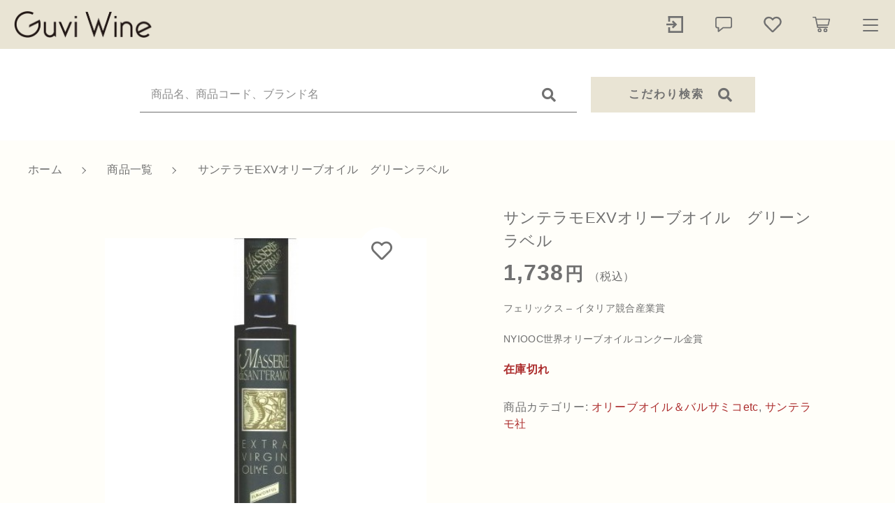

--- FILE ---
content_type: text/html; charset=UTF-8
request_url: https://guviwine.com/product/%E3%82%B5%E3%83%B3%E3%83%86%E3%83%A9%E3%83%A2exv%E3%82%AA%E3%83%AA%E3%83%BC%E3%83%96%E3%82%AA%E3%82%A4%E3%83%AB%E3%80%80%E3%82%B0%E3%83%AA%E3%83%BC%E3%83%B3%E3%83%A9%E3%83%99%E3%83%AB/
body_size: 17804
content:
<!DOCTYPE html>
<html lang="ja">
<head>
  <meta charset="UTF-8">
  <title>サンテラモEXVオリーブオイル　グリーンラベル | Guvi Wine</title>
  <meta http-equiv="X-UA-Compatible" content="ie=edge">
  <meta name="viewport" content="width=device-width, initial-scale=1.0">
  <link rel="icon" type="image/x-icon" href="https://guviwine.com/wp-content/themes/ec005/assets/img/favicon.ico">
  <link rel="apple-touch-icon" sizes="180x180" href="https://guviwine.com/wp-content/themes/ec005/assets/img/apple-touch-icon.png">
  <link rel="dns-prefetch" href="https://use.fontawesome.com">
  <link rel="dns-prefetch" href="https://fonts.googleapis.com">
  <style>@charset "UTF-8";html, body, div, span, applet, object, iframe, h1, h2, h3, h4, h5, h6, p, blockquote, pre, a, abbr, acronym, address, big, cite, code, del, dfn, em, img, ins, kbd, q, s, samp, small, strike, strong, sub, sup, tt, var, b, u, i, center, dl, dt, dd, ol, ul, li, fieldset, form, label, legend, table, caption, tbody, tfoot, thead, tr, th, td, article, aside, canvas, details, embed, figure, figcaption, footer, header, hgroup, menu, nav, output, ruby, section, summary, time, mark, audio, video {margin: 0;padding: 0;border: 0;font: inherit;font-size: 100%;vertical-align: baseline;}article, aside, details, figcaption, figure, footer, header, hgroup, menu, nav, section, main {display: block;}body {line-height: 1;}ol, ul {list-style: none;}blockquote, q {quotes: none;}blockquote:before, blockquote:after, q:before, q:after {content: "";content: none;}table {border-spacing: 0;border-collapse: collapse;}.clearfix {*zoom: 1;}.clearfix:after {display: table;clear: both;content: "";}.f_cc {-ms-flex-pack: justify;-ms-flex-align: center;-webkit-box-pack: justify;justify-content: center;-webkit-box-align: center;align-items: center;}.f_box, .f_cc {display: -webkit-box;display: -ms-flexbox;display: flex;}.f_item {-ms-flex: 1 0 auto;-webkit-box-flex: 1;flex: 1 0 auto;}.f_h_start {-ms-flex-pack: start;-webkit-box-pack: start;justify-content: flex-start;}.f_h_center, .f_h_start {-ms-flex-pack: justify;-webkit-box-pack: justify;}.f_h_center {-ms-flex-pack: center;-webkit-box-pack: center;justify-content: center;}.f_h_end {-ms-flex-pack: end;-webkit-box-pack: end;justify-content: flex-end;}.f_h_end, .f_h_sb {-ms-flex-pack: justify;-webkit-box-pack: justify;}.f_h_sb {-ms-flex-pack: justify;-webkit-box-pack: justify;justify-content: space-between;}.f_h_sa {-ms-flex-pack: justify;-webkit-box-pack: justify;justify-content: space-around;}.f_wrap {-webkit-box-lines: multiple;-ms-flex-wrap: wrap;flex-wrap: wrap;}.f_column {-ms-flex-direction: column;flex-direction: column;-webkit-box-direction: column;}.f_start {-ms-flex-align: start;-webkit-box-align: start;align-items: flex-start;}.f_end {-ms-flex-align: end;-webkit-box-align: end;align-items: flex-end;}.f_center {-ms-flex-align: center;-webkit-box-align: center;align-items: center;}.f_baseline {-ms-flex-align: baseline;-webkit-box-align: baseline;align-items: baseline;}.f_stretch {-ms-flex-align: stretch;-webkit-box-align: stretch;align-items: stretch;}.alignR {text-align: right;}.alignL {text-align: left;}.alignC {text-align: center;}::-webkit-scrollbar {width: 5px;height: 5px;}::-webkit-scrollbar-track {background: #f8f8f8;}::-webkit-scrollbar-thumb {background: #6c6c6c;}body[data-status="loading"] {overflow: hidden;}body[data-status="loading"] * {-webkit-transition: none !important;transition: none !important;}body[data-status="loading"] .c-loader {pointer-events: auto;opacity: 1;}body[data-status="loading"] .c-loader-img {-webkit-animation: loading .6s linear infinite;animation: loading .6s linear infinite;}body[data-status="ajax-loading"] .c-loader {pointer-events: auto;opacity: .8;}body[data-status="ajax-loading"] .c-loader-img {-webkit-animation: loading .6s linear infinite;animation: loading .6s linear infinite;}.c-loader {position: fixed;z-index: 99999;top: 0;left: 0;width: 100vw;height: 100vh;background: #fff;pointer-events: none;opacity: 0;-webkit-transition: opacity .3s ease;transition: opacity .3s ease;}.c-loader-img {position: absolute;z-index: 999999;top: 50%;left: 50%;font-size: 0;-webkit-transform: translate(-50%, -50%);transform: translate(-50%, -50%);}@-webkit-keyframes loading {0% {-webkit-transform: translate(-50%, -50%) rotate(0);transform: translate(-50%, -50%) rotate(0);}100% {-webkit-transform: translate(-50%, -50%) rotate(360deg);transform: translate(-50%, -50%) rotate(360deg);}}@keyframes loading {0% {-webkit-transform: translate(-50%, -50%) rotate(0);transform: translate(-50%, -50%) rotate(0);}100% {-webkit-transform: translate(-50%, -50%) rotate(360deg);transform: translate(-50%, -50%) rotate(360deg);}}</style>
  
<!-- All In One SEO Pack 3.7.1[67,116] -->
<script type="application/ld+json" class="aioseop-schema">{}</script>
<link rel="canonical" href="https://guviwine.com/product/サンテラモexvオリーブオイル　グリーンラベル/" />
<!-- All In One SEO Pack -->
<link rel='dns-prefetch' href='//s.w.org' />
<link rel='stylesheet' id='age_okay_public_css-css'  href='https://guviwine.com/wp-content/plugins/age-okay/public/css/age-okay-public-min.css' type='text/css' media='all' />
<!--[if lt IE 10]>
<link rel='stylesheet' id='age_okay_ie9_css-css'  href='https://guviwine.com/wp-content/plugins/age-okay/public/css/age-okay-public-ie9-min.css' type='text/css' media='all' />
<![endif]-->
<style id='woocommerce-inline-inline-css' type='text/css'>
.woocommerce form .form-row .required { visibility: visible; }
</style>
<script type='text/javascript' src='https://guviwine.com/wp-includes/js/jquery/jquery.js'></script>
<script type='text/javascript' src='https://guviwine.com/wp-includes/js/jquery/jquery-migrate.min.js'></script>
<link rel='https://api.w.org/' href='https://guviwine.com/wp-json/' />
<link rel="alternate" type="application/json+oembed" href="https://guviwine.com/wp-json/oembed/1.0/embed?url=https%3A%2F%2Fguviwine.com%2Fproduct%2F%25e3%2582%25b5%25e3%2583%25b3%25e3%2583%2586%25e3%2583%25a9%25e3%2583%25a2exv%25e3%2582%25aa%25e3%2583%25aa%25e3%2583%25bc%25e3%2583%2596%25e3%2582%25aa%25e3%2582%25a4%25e3%2583%25ab%25e3%2580%2580%25e3%2582%25b0%25e3%2583%25aa%25e3%2583%25bc%25e3%2583%25b3%25e3%2583%25a9%25e3%2583%2599%25e3%2583%25ab%2F" />
<link rel="alternate" type="text/xml+oembed" href="https://guviwine.com/wp-json/oembed/1.0/embed?url=https%3A%2F%2Fguviwine.com%2Fproduct%2F%25e3%2582%25b5%25e3%2583%25b3%25e3%2583%2586%25e3%2583%25a9%25e3%2583%25a2exv%25e3%2582%25aa%25e3%2583%25aa%25e3%2583%25bc%25e3%2583%2596%25e3%2582%25aa%25e3%2582%25a4%25e3%2583%25ab%25e3%2580%2580%25e3%2582%25b0%25e3%2583%25aa%25e3%2583%25bc%25e3%2583%25b3%25e3%2583%25a9%25e3%2583%2599%25e3%2583%25ab%2F&#038;format=xml" />

<script data-cfasync="false">
window.a2a_config=window.a2a_config||{};a2a_config.callbacks=[];a2a_config.overlays=[];a2a_config.templates={};a2a_localize = {
	Share: "共有",
	Save: "ブックマーク",
	Subscribe: "購読",
	Email: "メール",
	Bookmark: "ブックマーク",
	ShowAll: "すべて表示する",
	ShowLess: "小さく表示する",
	FindServices: "サービスを探す",
	FindAnyServiceToAddTo: "追加するサービスを今すぐ探す",
	PoweredBy: "Powered by",
	ShareViaEmail: "メールでシェアする",
	SubscribeViaEmail: "メールで購読する",
	BookmarkInYourBrowser: "ブラウザにブックマーク",
	BookmarkInstructions: "このページをブックマークするには、 Ctrl+D または \u2318+D を押下。",
	AddToYourFavorites: "お気に入りに追加",
	SendFromWebOrProgram: "任意のメールアドレスまたはメールプログラムから送信",
	EmailProgram: "メールプログラム",
	More: "詳細&#8230;",
	ThanksForSharing: "Thanks for sharing!",
	ThanksForFollowing: "Thanks for following!"
};

(function(d,s,a,b){a=d.createElement(s);b=d.getElementsByTagName(s)[0];a.async=1;a.src="https://static.addtoany.com/menu/page.js";b.parentNode.insertBefore(a,b);})(document,"script");
</script>
	<noscript><style>.woocommerce-product-gallery{ opacity: 1 !important; }</style></noscript>
	</head>
<body data-status="loading" class="">
<div class="c-loader">
  <div class="c-loader-img">
    <svg width="60" height="60" viewBox="0 0 38 38" xmlns="http://www.w3.org/2000/svg">
      <defs>
        <linearGradient x1="8.042%" y1="0%" x2="65.682%" y2="23.865%" id="a">
          <stop stop-color="#777777" stop-opacity="0" offset="0%"/>
          <stop stop-color="#777777" stop-opacity=".631" offset="63.146%"/>
          <stop stop-color="#777777" offset="100%"/>
        </linearGradient>
      </defs>
      <g fill="none" fill-rule="evenodd">
        <g transform="translate(1 1)">
          <path d="M36 18c0-9.94-8.06-18-18-18" stroke="url(#a)" stroke-width="2"></path>
          <circle fill="#777777" cx="36" cy="18" r="1"></circle>
        </g>
      </g>
    </svg>
  </div>
</div><!-- /.c-loader -->
  <header class="js-header g-header">
    <div class="g-header__main">
          <p class="g-header__logo">
        <a class="g-header__logo-link" href="https://guviwine.com/">
          <img src="https://guviwine.com/wp-content/uploads/2020/11/logo_pc.png" alt="Guvi Wine" class="g-header__logo-img is-pc">
          <img src="https://guviwine.com/wp-content/uploads/2020/11/logo_sp.png" alt="Guvi Wine" class="g-header__logo-img is-sp">
        </a>
      </p>
          <nav class="g-header__menu">
        <ul class="g-header__menu-list">
          <li class="g-header__menu-list-item is-search">
            <a href="javascript: void(0);" class="g-header__menu-list-item-link js-search-toggle">
                            <svg xmlns="http://www.w3.org/2000/svg" viewBox="0 0 100 100" width="100" height="100" fill="#fff" class="g-header__menu-list-item-link-img"><path d="M88.49,79.62,72.87,64A3.31,3.31,0,0,0,70.56,63H67l.63-.81a32.1,32.1,0,1,0-5.56,5.56l.81-.63v3.58a3.24,3.24,0,0,0,1,2.31l15.61,15.6a3.27,3.27,0,0,0,4.6,0l4.43-4.43A3.31,3.31,0,0,0,88.49,79.62ZM56.13,56.3A19.42,19.42,0,0,1,42.3,62h0a19.57,19.57,0,0,1,0-39.14h0A19.57,19.57,0,0,1,56.13,56.3Z"/></svg>
            </a>
          </li>
          <li class="g-header__menu-list-item">
            <a href="https://guviwine.com/my-account" title="マイページ" class="g-header__menu-list-item-link">
                                        <svg xmlns="http://www.w3.org/2000/svg" viewBox="0 0 100 100" width="30" height="30" fill="#fff" class="g-header__menu-list-item-link-img"><polygon points="42.71 31.16 36.4 37.47 44.58 45.56 10 45.56 10 54.44 44.58 54.44 36.4 62.53 42.71 68.84 55.24 56.31 61.56 50 55.24 43.69 42.71 31.16"/><rect x="81.11" y="10" width="8.89" height="80"/><rect x="18.89" y="10" width="71.11" height="8.89"/><rect x="19.78" y="81.11" width="70.22" height="8.89"/><rect x="18.89" y="63.33" width="8.89" height="26.67"/><rect x="18.89" y="10" width="8.89" height="26.67"/></svg>
                        </a>
          </li>
                    <li class="g-header__menu-list-item">
            <a href="https://guviwine.com/news" class="g-header__menu-list-item-link">
              <svg xmlns="http://www.w3.org/2000/svg" viewBox="0 0 100 100" width="30" height="30" fill="#fff" class="g-header__menu-list-item-link-img"><path d="M79,13.62H21a11,11,0,0,0-11,11v33a11,11,0,0,0,11,11h1V83.38a3,3,0,0,0,3,3,3,3,0,0,0,1.87-.66L48.06,68.62H79a11,11,0,0,0,11-11v-33a11,11,0,0,0-11-11Zm5,44a5,5,0,0,1-5,5H47a3,3,0,0,0-1.88.67L28,77.1V65.62a3,3,0,0,0-3-3H21a5,5,0,0,1-5-5v-33a5,5,0,0,1,5-5H79a5,5,0,0,1,5,5Z"/></svg>
              <span class="g-header__menu-count" data-count="0">0</span>
            </a>
          </li>
                    <li class="g-header__menu-list-item">
            <a href="https://guviwine.com/products?type=wishlist" class="g-header__menu-list-item-link">
              <svg xmlns="http://www.w3.org/2000/svg" viewBox="0 0 100 100" width="30" height="30" fill="#fff" class="g-header__menu-list-item-link-img"><path d="M83.56,18.21C74,10.15,59.17,11.36,50,20.7c-9.17-9.34-24-10.56-33.56-2.49C4,28.7,5.79,45.81,14.68,54.89L43.77,84.52a8.69,8.69,0,0,0,12.46,0L85.32,54.9C94.19,45.83,96.05,28.72,83.56,18.21ZM79.65,49.3,50.56,78.93a.68.68,0,0,1-1.13,0L20.35,49.3c-6.05-6.17-7.28-17.84,1.21-25C28,18.89,38,19.7,44.19,26.05L50,32l5.8-5.92c6.27-6.38,16.22-7.16,22.63-1.76,8.49,7.15,7.23,18.89,1.23,25Z"/></svg>
              <span id="js-wishlist_cnt" class="g-header__menu-count" data-count="0">0</span>
            </a>
          </li>

                    <li class="g-header__menu-list-item is-cart">
            <a href="https://guviwine.com/cart/" type="button" class="g-header__menu-list-item-link cart-contents">
              <svg xmlns="http://www.w3.org/2000/svg" viewBox="0 0 100 100" width="30" height="30" fill="#fff" class="g-header__menu-list-item-link-img"><path d="M10.16,13a2.78,2.78,0,1,0,0,5.55H19l9.54,45c.38,1.69,1.49,3.1,2.89,3.09H77.69a2.78,2.78,0,1,0,0-5.55h-44L32.5,55.55H81.38a2.87,2.87,0,0,0,2.69-2.17l6.47-27.75a2.9,2.9,0,0,0-2.69-3.38H25.49l-1.5-7A2.87,2.87,0,0,0,21.27,13ZM26.64,27.8H84.37L79.2,50H31.35Zm14,40.7a9.25,9.25,0,1,0,9.25,9.25A9.29,9.29,0,0,0,40.69,68.5Zm27.75,0a9.25,9.25,0,1,0,9.25,9.25A9.29,9.29,0,0,0,68.44,68.5ZM40.69,74.05a3.7,3.7,0,1,1-3.7,3.7A3.65,3.65,0,0,1,40.69,74.05Zm27.75,0a3.7,3.7,0,1,1-3.7,3.7A3.65,3.65,0,0,1,68.44,74.05Z"/></svg>
              <span id="js-cart_count" class="g-header__menu-count" data-count="0">0</span>
            </a>
          </li>
        </ul>
      </nav>
      <button class="g-header__burger js-menu-toggle" type="button">
        <span class="g-header__burger-line"></span>
        <span class="g-header__burger-line"></span>
        <span class="g-header__burger-line"></span>
      </button>
    </div>
  </header><!-- /.g-header -->
  <div class="js-body-wrapper">
      <div class="g-header__search-bar">
      <div class="c-search-bar">
  <form action="https://guviwine.com/" class="c-search-bar__form">
    <button type="submit" class="c-search-bar__form-btn"><i class="c-search-bar__form-icon fas fa-search"></i></button>
    <input type="text" name="s" value="" class="c-search-bar__form-input" autocomplete="off" placeholder="商品名、商品コード、ブランド名">
  </form>
  <button class="c-search-bar__btn js-search-toggle">
    <span class="c-search-bar__btn-txt">こだわり検索</span>
    <i class="c-search-bar__btn-icon fas fa-search"></i>
  </button>
</div>
    </div>
    <nav class="c-breadcrumbs">
  <ul class="c-breadcrumbs__list" itemscope="" itemtype="http://schema.org/BreadcrumbList">
      <li class="c-breadcrumbs__list-item" itemprop="itemListElement" itemscope="" itemtype="http://schema.org/ListItem">
      <a href="https://guviwine.com/" class="c-breadcrumbs__list-item-body" itemprop="item">
        <span itemprop="name">ホーム</span>
        <meta itemprop="position" content="1">
      </a>
    </li>
      <li class="c-breadcrumbs__list-item" itemprop="itemListElement" itemscope="" itemtype="http://schema.org/ListItem">
      <a href="https://guviwine.com/products/" class="c-breadcrumbs__list-item-body" itemprop="item">
        <span itemprop="name">商品一覧</span>
        <meta itemprop="position" content="2">
      </a>
    </li>
      <li class="c-breadcrumbs__list-item" itemprop="itemListElement" itemscope="" itemtype="http://schema.org/ListItem">
      <a href="https://guviwine.com/product/%e3%82%b5%e3%83%b3%e3%83%86%e3%83%a9%e3%83%a2exv%e3%82%aa%e3%83%aa%e3%83%bc%e3%83%96%e3%82%aa%e3%82%a4%e3%83%ab%e3%80%80%e3%82%b0%e3%83%aa%e3%83%bc%e3%83%b3%e3%83%a9%e3%83%99%e3%83%ab/" class="c-breadcrumbs__list-item-body" itemprop="item">
        <span itemprop="name">サンテラモEXVオリーブオイル　グリーンラベル</span>
        <meta itemprop="position" content="3">
      </a>
    </li>
    </ul>
</nav>

<div class="l-full">

<div class="woocommerce is-product">
	<div id="primary" class="content-area"><main id="main" class="site-main" role="main">
		
			<div class="woocommerce-notices-wrapper"></div><div id="product-2865" class="product type-product post-2865 status-publish first outofstock product_cat-236 product_cat-343 has-post-thumbnail taxable shipping-taxable purchasable product-type-simple">

	<div class="woocommerce-product-gallery woocommerce-product-gallery--with-images woocommerce-product-gallery--columns-4 images" data-columns="4" style="opacity: 0; transition: opacity .25s ease-in-out;">
	<button class="c-favorite-btn js-add_wishlist" data-id="2865" data-status="false"></button>
		<div class="woocommerce-product-gallery__slide swiper-outer">
		<div class="woocommerce-product-gallery__slide-container swiper-container js-product-images">
			<ul class="swiper-wrapper"></ul>
		</div>
		<div class="woocommerce-product-gallery__slide-controls">
			<button class="woocommerce-product-gallery__slide-controls-prev js-product-images-prev"></button>
			<button class="woocommerce-product-gallery__slide-controls-next js-product-images-next"></button>
		</div>
	</div>
		<figure class="woocommerce-product-gallery__wrapper">
		<div data-thumb="https://guviwine.com/wp-content/uploads/2021/02/05df02c1068a5bb892101f2b4450ffb9-100x100.jpg" data-thumb-alt="" class="woocommerce-product-gallery__image"><a href="https://guviwine.com/wp-content/uploads/2021/02/05df02c1068a5bb892101f2b4450ffb9.jpg"><img width="100" height="100" src="https://guviwine.com/wp-content/uploads/2021/02/05df02c1068a5bb892101f2b4450ffb9-100x100.jpg" class="" alt="" title="FOOD03 04グリーンラベル250　500" data-caption="" data-src="https://guviwine.com/wp-content/uploads/2021/02/05df02c1068a5bb892101f2b4450ffb9.jpg" data-large_image="https://guviwine.com/wp-content/uploads/2021/02/05df02c1068a5bb892101f2b4450ffb9.jpg" data-large_image_width="400" data-large_image_height="400" srcset="https://guviwine.com/wp-content/uploads/2021/02/05df02c1068a5bb892101f2b4450ffb9-100x100.jpg 100w, https://guviwine.com/wp-content/uploads/2021/02/05df02c1068a5bb892101f2b4450ffb9-300x300.jpg 300w, https://guviwine.com/wp-content/uploads/2021/02/05df02c1068a5bb892101f2b4450ffb9-150x150.jpg 150w, https://guviwine.com/wp-content/uploads/2021/02/05df02c1068a5bb892101f2b4450ffb9.jpg 400w" sizes="(max-width: 100px) 100vw, 100px" /></a></div>	</figure>
	    <dl class="c-detail-data">
          <div class="c-detail-data__row">
        <dt class="c-detail-data__ttl js-accrodion-btn is-active">内容量</dt>
        <dd class="c-detail-data__desc js-accrodion-target" ><p><strong>229ｇ</strong></p>
</dd>
      </div>
          <div class="c-detail-data__row">
        <dt class="c-detail-data__ttl js-accrodion-btn is-active">産地</dt>
        <dd class="c-detail-data__desc js-accrodion-target" ><p>イタリア　プーリア</p>
</dd>
      </div>
          <div class="c-detail-data__row">
        <dt class="c-detail-data__ttl js-accrodion-btn is-active">品種</dt>
        <dd class="c-detail-data__desc js-accrodion-target" ><p>コラティーナ（70～80％）　オリアオーラ（30～20％）</p>
</dd>
      </div>
          <div class="c-detail-data__row">
        <dt class="c-detail-data__ttl js-accrodion-btn is-active">受賞・ポイント</dt>
        <dd class="c-detail-data__desc js-accrodion-target" ><p><strong>フェリックス – イタリア競合産業賞</strong></p>
<p><b>NYIOOC世界オリーブオイルコンクール</b>金賞</p>
</dd>
      </div>
          <div class="c-detail-data__row">
        <dt class="c-detail-data__ttl js-accrodion-btn is-active">商品説明</dt>
        <dd class="c-detail-data__desc js-accrodion-target" ><p>スパイシーでコクのある風味。肉料理や煮込み料理、しっかりしたお料理によく合います。</p>
</dd>
      </div>
          <div class="c-detail-data__row">
        <dt class="c-detail-data__ttl js-accrodion-btn is-active">サンテラモについて</dt>
        <dd class="c-detail-data__desc js-accrodion-target" ><p>プーリア州の大部分は、世界最大級のオリーブオイル生産地域であり、オリーブの無限の樹々で覆われています。公害も少なく、雨量や広く日当たりの良い気候とミネラル豊富な石灰の土壌は、オリーブの栽培に適しており、4500万本の　オリーブの樹はイタリア国内の43％、世界全体の14％の生産量を占めている産地です。サンテラモは、手摘みで収穫したオリーブの実を数時間以内に、昔ながらの製法である石臼ですり潰し、コールドプレス（低温圧搾）で仕上げております。</p>
</dd>
      </div>
        </dl>
  </div>

	<div class="summary entry-summary">
		<h1 class="product_title entry-title">サンテラモEXVオリーブオイル　グリーンラベル</h1><p class="price"><span class="woocommerce-Price-amount amount">1,738<span class="woocommerce-Price-currencySymbol">円</span></span><small>（税込）</small></p>
<div class="woocommerce-product-details__short-description">
	<p><strong>フェリックス – イタリア競合産業賞</strong></p>
<p><b>NYIOOC世界オリーブオイルコンクール</b>金賞</p>
</div>
<p class="stock out-of-stock">在庫切れ</p>
<div class="product_meta">

	
	
	<span class="posted_in">商品カテゴリー: <a href="https://guviwine.com/products/%e3%82%aa%e3%83%aa%e3%83%bc%e3%83%96%e3%82%aa%e3%82%a4%e3%83%ab/" rel="tag">オリーブオイル＆バルサミコetc</a>, <a href="https://guviwine.com/products/%e3%82%b5%e3%83%b3%e3%83%86%e3%83%a9%e3%83%a2%e7%a4%be/" rel="tag">サンテラモ社</a></span>
	
	

</div>
	</div>

	</div>


		
	</main></div>
	</div>

<div class="c-section-end-contents">
      <div class="p-index__section">
      <div class="l-main">
          <ul class="c-banner">
      <li class="c-banner__item">
      <a href="https://guviwine.com/products/?type=new" class="c-banner__link" target="_self">
        <img data-lazy-img="https://guviwine.com/wp-content/uploads/2020/11/banner_01pc-1.jpg" alt="" class="c-banner__link-img is-pc">
        <img data-lazy-img="https://guviwine.com/wp-content/uploads/2020/11/banner_01sp-1.jpg" alt="" class="c-banner__link-img-sp is-sp">
      </a>
    </li>
      <li class="c-banner__item">
      <a href="https://guviwine.com/products/?type=recommend" class="c-banner__link" target="_self">
        <img data-lazy-img="https://guviwine.com/wp-content/uploads/2025/10/11ea9e8676317e394338e5b95bc8bb19-1.png" alt="" class="c-banner__link-img is-pc">
        <img data-lazy-img="https://guviwine.com/wp-content/uploads/2025/10/11ea9e8676317e394338e5b95bc8bb19-1.png" alt="" class="c-banner__link-img-sp is-sp">
      </a>
    </li>
      <li class="c-banner__item">
      <a href="https://guviwine.com/products/?type=sale" class="c-banner__link" target="_self">
        <img data-lazy-img="https://guviwine.com/wp-content/uploads/2020/11/banner_02pc-2.jpg" alt="" class="c-banner__link-img is-pc">
        <img data-lazy-img="https://guviwine.com/wp-content/uploads/2020/11/banner_02pc-2.jpg" alt="" class="c-banner__link-img-sp is-sp">
      </a>
    </li>
    </ul>
      </div>
    </div>
</div>
</div>


	<!-- /.g-cart -->
  <div class="g-cart">
    <div class="g-cart__container">
    <div class="g-cart__enabled js-cart-toggle"></div>
    <div class="g-cart__inner">
      <button class="g-cart__burger js-cart-toggle" type="button">
        <span class="g-cart__burger-line"></span>
        <span class="g-cart__burger-line"></span>
      </button>
      <div class="g-cart__header">
        <p class="g-cart__header-ttl">カートに商品を追加しました</p>
      </div>
      <div class="g-cart__body">
        <div class="g-cart__item">
          <div class="g-cart__item-detail">
            <figure class="g-cart__item-detail-img" data-lazy-background="https://guviwine.com/wp-content/uploads/2021/02/05df02c1068a5bb892101f2b4450ffb9.jpg">
              <img data-lazyload="https://guviwine.com/wp-content/uploads/2021/02/05df02c1068a5bb892101f2b4450ffb9.jpg" alt="サンテラモEXVオリーブオイル　グリーンラベル" class="g-cart__item-detail-img-src">
            </figure>
            <div class="g-cart__item-detail-data">
              <p class="g-cart__item-detail-data-name">サンテラモEXVオリーブオイル　グリーンラベル</p>
              <dl id="js-modal_purchased_option" class="g-cart__item-detail-data-list">
																<div class="g-cart__item-detail-data-list-row">
									<dt class="g-cart__item-detail-data-list-ttl">数量</dt>
									<dd id="js-modal_purchased_quantity" class="g-cart__item-detail-data-list-desc"></dd>
								</div>
							</dl>
            </div>
          </div>
					          <p class="g-cart__item-price"><span id="js-modal_purchased_price" data-currency="円" data-pos="right">1,738円</span><small>（税込）</small></p>
        </div>
      </div>
      <div class="g-cart__footer">
        <p class="c-btn-choices">
          <a href="javascript: void(0);" class="c-btn-choices__body js-cart-toggle">
            <span class="c-btn-choices__body-txt">ショッピングを続ける</span>
          </a>
          <a href="https://guviwine.com/cart" class="c-btn-choices__body is-primary">
            <span class="c-btn-choices__body-txt">カートを確認する</span>
          </a>
        </p>
      </div>
    </div>
  </div>
</div>
<!-- /.g-cart -->
<footer class="g-footer">

  <div class="g-footer__inner">

    <div class="g-footer__top">
              <p class="g-footer__logo">
          <a href="https://guviwine.com/" class="g-footer__logo-link">
            <img src="https://guviwine.com/wp-content/uploads/2020/11/logo_pc.png" alt="Guvi Wine" class="g-footer__logo-img">
          </a>
        </p>
      
              <nav class="g-footer__sns">
          <ul class="g-footer__sns-list">
                          <li class="g-footer__sns-list-item">
                <a href="https://ja-jp.facebook.com/abatino2015/" target="_blank" class="g-footer__sns-list-item-link"><i class="g-footer__sns-list-item-link-icon fab fa-facebook"></i></a>
              </li>
                                                          </ul>
        </nav>
      
            <nav class="g-footer__help">
        <ul class="g-footer__help-list">
                    <li class="g-footer__help-list-item">
            <a href="https://guviwine.com/privacy/" class="g-footer__help-list-item-link">プライバシーポリシー</a>
          </li>
                    <li class="g-footer__help-list-item">
            <a href="https://guviwine.com/terms/" class="g-footer__help-list-item-link">特定商取引法に基づく表記</a>
          </li>
                  </ul>
      </nav>
                  <p class="g-footer__copyright">
        <small class="g-footer__copyright-txt">© 2020 Guvi Wine</small>
      </p>
          </div>

    <div class="g-footer__bottom">
        <nav class="c-nav__categories">
    <h3 class="c-nav__categories-ttl js-accrodion-btn">
      <span class="c-nav__categories-ttl-txt-en">Category</span>
      <span class="c-nav__categories-ttl-txt-ja">カテゴリーから探す</span>
    </h3>
    <ul class="c-nav__categories-list c-nav__categories-child js-accrodion-target">
            <li class="c-nav__categories-list-item">
        <a href="https://guviwine.com/products/%e8%b5%a4%e3%83%af%e3%82%a4%e3%83%b3/" class="c-nav__categories-list-item-link">赤ワイン</a>
      </li>
            <li class="c-nav__categories-list-item">
        <a href="https://guviwine.com/products/%e7%99%bd%e3%83%af%e3%82%a4%e3%83%b3/" class="c-nav__categories-list-item-link">白ワイン</a>
      </li>
            <li class="c-nav__categories-list-item">
        <a href="https://guviwine.com/products/2000%e5%86%86%ef%bd%9e3000%e5%86%86%e4%bd%8d%e3%81%ae%e3%83%87%e3%82%a4%e3%83%aa%e3%83%bc%e3%83%af%e3%82%a4%e3%83%b3%ef%bc%88%e8%b5%a4%e3%83%bb%e3%83%ad%e3%82%bc%e3%83%bb%e6%b3%a1%ef%bc%89/" class="c-nav__categories-list-item-link">2,000円～3,000円位のデイリーワイン（赤・ロゼ・泡）</a>
      </li>
            <li class="c-nav__categories-list-item">
        <a href="https://guviwine.com/products/%e3%82%aa%e3%83%bc%e3%82%ac%e3%83%8b%e3%83%83%e3%82%af/" class="c-nav__categories-list-item-link">オーガニック</a>
      </li>
            <li class="c-nav__categories-list-item">
        <a href="https://guviwine.com/products/2000%e5%86%86%ef%bd%9e3000%e5%86%86%e4%bd%8d%e3%81%ae%e3%83%87%e3%82%a4%e3%83%aa%e3%83%bc%e3%83%af%e3%82%a4%e3%83%b3%ef%bc%88%e7%99%bd%e3%83%bb%e6%b3%a1%ef%bc%89/" class="c-nav__categories-list-item-link">2,000円～3,000円位のデイリーワイン（白・泡）</a>
      </li>
            <li class="c-nav__categories-list-item">
        <a href="https://guviwine.com/products/%e3%83%ad%e3%82%bc%e3%83%af%e3%82%a4%e3%83%b3/" class="c-nav__categories-list-item-link">ロゼワイン</a>
      </li>
            <li class="c-nav__categories-list-item">
        <a href="https://guviwine.com/products/%e3%82%b9%e3%83%91%e3%83%bc%e3%82%af%e3%83%aa%e3%83%b3%e3%82%b0%e3%83%af%e3%82%a4%e3%83%b3/" class="c-nav__categories-list-item-link">スパークリングワイン</a>
      </li>
            <li class="c-nav__categories-list-item">
        <a href="https://guviwine.com/products/%e3%82%b7%e3%83%bc%e3%83%89%e3%83%ab/" class="c-nav__categories-list-item-link">シードル</a>
      </li>
            <li class="c-nav__categories-list-item">
        <a href="https://guviwine.com/products/%e9%a3%9f%e5%89%8d%e9%a3%9f%e5%be%8c%e9%85%92/" class="c-nav__categories-list-item-link">食前食後酒</a>
      </li>
            <li class="c-nav__categories-list-item">
        <a href="https://guviwine.com/products/%e3%83%96%e3%83%a9%e3%83%b3%e3%83%87%e3%83%bc/" class="c-nav__categories-list-item-link">ブランデー</a>
      </li>
            <li class="c-nav__categories-list-item">
        <a href="https://guviwine.com/products/%e3%82%bb%e3%83%83%e3%83%88/" class="c-nav__categories-list-item-link">セット</a>
      </li>
            <li class="c-nav__categories-list-item">
        <a href="https://guviwine.com/products/%e3%82%aa%e3%83%bc%e3%83%ab%e3%83%89%e3%83%b4%e3%82%a3%e3%83%b3%e3%83%86%e3%83%bc%e3%82%b8/" class="c-nav__categories-list-item-link">オールドヴィンテージ</a>
      </li>
            <li class="c-nav__categories-list-item">
        <a href="https://guviwine.com/products/%e3%82%aa%e3%83%aa%e3%83%bc%e3%83%96%e3%82%aa%e3%82%a4%e3%83%ab/" class="c-nav__categories-list-item-link">オリーブオイル＆バルサミコetc</a>
      </li>
            <li class="c-nav__categories-list-item">
        <a href="https://guviwine.com/products/%e4%bc%9a%e5%93%a1%e3%82%b5%e3%82%a4%e3%83%88/" class="c-nav__categories-list-item-link">会員サイト</a>
      </li>
            <li class="c-nav__categories-list-item">
        <a href="https://guviwine.com/products/glass/" class="c-nav__categories-list-item-link">GLASS</a>
      </li>
            <li class="c-nav__categories-list-item">
        <a href="https://guviwine.com/products/%e3%82%b0%e3%83%83%e3%82%ba/" class="c-nav__categories-list-item-link">グッズ</a>
      </li>
            <li class="c-nav__categories-list-item">
        <a href="https://guviwine.com/products/%e3%83%af%e3%82%a4%e3%83%b3%e3%82%bb%e3%83%a9%e3%83%bc/" class="c-nav__categories-list-item-link">ワインセラー</a>
      </li>
            <li class="c-nav__categories-list-item">
        <a href="https://guviwine.com/products/%e3%82%a2%e3%83%ab%e3%83%99%e3%83%ab%e3%83%88%e7%a4%be/" class="c-nav__categories-list-item-link">アルベルト社</a>
      </li>
            <li class="c-nav__categories-list-item">
        <a href="https://guviwine.com/products/%e3%82%b5%e3%83%b3%e3%83%86%e3%83%a9%e3%83%a2%e7%a4%be/" class="c-nav__categories-list-item-link">サンテラモ社</a>
      </li>
            <li class="c-nav__categories-list-item">
        <a href="https://guviwine.com/products/%e3%83%90%e3%83%ad%e3%83%bc%e3%83%8d-%e3%83%87%e3%82%a3-%e3%83%b4%e3%82%a3%e3%83%83%e3%83%a9%e3%82%b0%e3%83%a9%e3%83%b3%e3%83%87/" class="c-nav__categories-list-item-link">バローネ ディ ヴィッラグランデ</a>
      </li>
            <li class="c-nav__categories-list-item">
        <a href="https://guviwine.com/products/%e3%83%86%e3%83%8c%e3%83%bc%e3%82%bf%e3%83%bb%e3%82%b3%e3%83%83%e3%83%81%e3%83%bb%e3%82%b0%e3%83%aa%e3%83%95%e3%82%a9%e3%83%bc%e3%83%8b/" class="c-nav__categories-list-item-link">テヌータ・コッチ・グリフォーニ</a>
      </li>
            <li class="c-nav__categories-list-item">
        <a href="https://guviwine.com/products/%ef%bd%b3%ef%be%9e%ef%bd%a7%ef%bd%af%ef%be%97%ef%be%9b%ef%be%91/" class="c-nav__categories-list-item-link">ｳﾞｧｯﾗﾛﾑ</a>
      </li>
            <li class="c-nav__categories-list-item">
        <a href="https://guviwine.com/products/%ef%be%97%ef%be%99%ef%be%8f%ef%be%9d%ef%bd%bc%ef%be%9e%ef%bd%ac/" class="c-nav__categories-list-item-link">ﾗﾙﾏﾝｼﾞｬ</a>
      </li>
            <li class="c-nav__categories-list-item">
        <a href="https://guviwine.com/products/%ef%be%84%ef%be%99%ef%be%84%ef%be%9a%ef%bd%b0%ef%be%85%e7%a4%be/" class="c-nav__categories-list-item-link">ﾄﾙﾄﾚｰﾅ社</a>
      </li>
            <li class="c-nav__categories-list-item">
        <a href="https://guviwine.com/products/%ef%be%97-%ef%be%92%ef%bd%bd%ef%be%9e%ef%be%8f/" class="c-nav__categories-list-item-link">ﾗ ﾒｽﾞﾏ</a>
      </li>
            <li class="c-nav__categories-list-item">
        <a href="https://guviwine.com/products/%e3%82%a2%e3%82%b0%e3%83%aa%e3%82%b3%e3%83%bc%e3%83%a9-%e3%83%ad%e3%83%9e%e3%83%8d%e3%83%83%e3%83%aa%e7%a4%be/" class="c-nav__categories-list-item-link">アグリコーラ ロマネッリ社</a>
      </li>
            <li class="c-nav__categories-list-item">
        <a href="https://guviwine.com/products/%e3%83%86%e3%82%a3%e3%83%86%e3%82%a3%e3%82%a2%e3%83%8a/" class="c-nav__categories-list-item-link">ティティアナ</a>
      </li>
            <li class="c-nav__categories-list-item">
        <a href="https://guviwine.com/products/%e3%83%a1%e3%82%be%e3%83%b3%e3%83%bb%e3%83%87%e3%83%a5%e3%83%bb%e3%83%b4%e3%82%a3%e3%83%8b%e3%83%a5%e3%83%ad%e3%83%b3/" class="c-nav__categories-list-item-link">メゾン・デュ・ヴィニュロン</a>
      </li>
            <li class="c-nav__categories-list-item">
        <a href="https://guviwine.com/products/%e3%83%95%e3%82%a3%e3%83%aa%e3%83%83%e3%83%97%e3%80%80%e3%82%a8%e3%80%80%e3%83%b4%e3%82%a1%e3%83%b3%e3%82%b5%e3%83%b3%e3%80%80%e3%83%ac%e3%82%b7%e3%83%a5%e3%83%8e%e3%83%bc/" class="c-nav__categories-list-item-link">フィリップ　エ　ヴァンサン　レシュノー</a>
      </li>
            <li class="c-nav__categories-list-item">
        <a href="https://guviwine.com/products/%e3%83%9f%e3%83%83%e3%82%b7%e3%82%a7%e3%83%ab%e3%83%bb%e3%82%b0%e3%83%ad/" class="c-nav__categories-list-item-link">ミッシェル・グロ</a>
      </li>
            <li class="c-nav__categories-list-item">
        <a href="https://guviwine.com/products/%e3%83%90%e3%83%ab%e3%83%90%e3%83%8d%e3%83%bc%e3%83%a9/" class="c-nav__categories-list-item-link">バルバネーラ</a>
      </li>
            <li class="c-nav__categories-list-item">
        <a href="https://guviwine.com/products/%e3%83%9c%e3%83%ab%e3%83%89%e3%83%bc%e3%83%8d/" class="c-nav__categories-list-item-link">ボルドーネ</a>
      </li>
            <li class="c-nav__categories-list-item">
        <a href="https://guviwine.com/products/%e3%83%86%e3%83%8c%e3%83%86%e3%80%80%e3%82%a6%e3%82%b4%e3%83%aa%e3%83%bc%e3%83%8b/" class="c-nav__categories-list-item-link">テヌテ　ウゴリーニ</a>
      </li>
            <li class="c-nav__categories-list-item">
        <a href="https://guviwine.com/products/%e3%82%ab%e3%83%b3%e3%83%86%e3%82%a3%e3%83%bc%e3%83%8a%e3%83%bb%e3%82%b3%e3%83%83%e3%83%aa%e3%83%bb%e3%83%87%e3%82%a4%e3%83%bb%e3%82%bd%e3%83%aa%e3%83%bc%e3%82%b4/" class="c-nav__categories-list-item-link">カンティーナ・コッリ・デイ・ソリーゴ</a>
      </li>
            <li class="c-nav__categories-list-item">
        <a href="https://guviwine.com/products/%e3%82%ab%e3%82%b5%e3%83%bc%e3%83%ac-%e3%83%87%e3%83%83%e3%83%ad-%e3%82%b9%e3%83%91%e3%83%ab%e3%83%b4%e3%82%a3%e3%82%a8%e3%83%ad%e7%a4%be/" class="c-nav__categories-list-item-link">カサーレ デッロ スパルヴィエロ社</a>
      </li>
            <li class="c-nav__categories-list-item">
        <a href="https://guviwine.com/products/%e3%83%86%e3%83%8c%e3%83%bc%e3%83%86%e3%83%bb%e3%83%81%e3%83%bc%e3%82%b6%e3%83%bb%e3%82%a2%e3%82%b8%e3%83%8a%e3%83%bc%e3%83%aa%e3%83%bb%e3%83%87%e3%82%a4%e3%83%bb%e3%83%9e%e3%83%ab%e3%82%b1%e3%83%bc/" class="c-nav__categories-list-item-link">テヌーテ・チーザ・アジナーリ・デイ・マルケージ・ディ・グレジィ</a>
      </li>
            <li class="c-nav__categories-list-item">
        <a href="https://guviwine.com/products/%e3%83%89%e3%83%a1%e3%83%bc%e3%83%8c-%e3%83%ad%e3%83%bc%e3%83%a9%e3%83%b3-%e3%83%91%e3%82%bf%e3%82%a4%e3%83%a6/" class="c-nav__categories-list-item-link">ドメーヌ ローラン パタイユ</a>
      </li>
            <li class="c-nav__categories-list-item">
        <a href="https://guviwine.com/products/%e3%82%b8%e3%82%a7%e3%83%8d%e3%83%ac%e3%83%bc%e3%82%b7%e3%83%a7%e3%83%b3%e3%82%a2%e3%83%ac%e3%83%83%e3%82%b5%e3%83%b3%e3%83%89%e3%83%ad/" class="c-nav__categories-list-item-link">ジェネレーションアレッサンドロ</a>
      </li>
            <li class="c-nav__categories-list-item">
        <a href="https://guviwine.com/products/%e3%83%81%e3%82%a7%e3%83%b3%e3%83%88%e3%83%a9%e3%83%bc%e3%83%8b/" class="c-nav__categories-list-item-link">チェントラーニ</a>
      </li>
            <li class="c-nav__categories-list-item">
        <a href="https://guviwine.com/products/%e3%83%90%e3%83%ad%e3%83%bc%e3%83%8d%e3%80%80%e3%83%99%e3%83%8d%e3%83%b4%e3%82%a7%e3%83%b3%e3%82%bf%e3%83%bc%e3%83%8e/" class="c-nav__categories-list-item-link">バローネ　ベネヴェンターノ</a>
      </li>
            <li class="c-nav__categories-list-item">
        <a href="https://guviwine.com/products/%e3%82%ab%e3%83%b3%e3%83%86%e3%82%a3%e3%83%bc%e3%83%8a-%e3%83%90%e3%83%ab%e3%83%88%e3%83%bc%e3%83%ad-%e3%83%9e%e3%82%b9%e3%82%ab%e3%83%ac%e3%83%83%e3%83%ad%e7%a4%be/" class="c-nav__categories-list-item-link">カンティーナ バルトーロ マスカレッロ社</a>
      </li>
            <li class="c-nav__categories-list-item">
        <a href="https://guviwine.com/products/%e3%83%89%e3%83%a1%e3%83%bc%e3%83%8c%e3%83%bb%e3%82%b8%e3%83%a3%e3%83%b3%e3%83%bb%e3%83%9e%e3%83%ab%e3%82%af%e3%83%bb%e3%83%9c%e3%83%af%e3%82%a4%e3%83%a8/" class="c-nav__categories-list-item-link">ドメーヌ・ジャン・マルク・ボワイヨ</a>
      </li>
            <li class="c-nav__categories-list-item">
        <a href="https://guviwine.com/products/%e3%83%89%e3%83%a1%e3%83%bc%e3%83%8c%e3%83%bb%e3%82%b7%e3%83%ab%e3%83%b4%e3%82%a1%e3%83%b3%e3%83%bb%e3%83%91%e3%82%bf%e3%82%a4%e3%83%a6/" class="c-nav__categories-list-item-link">ドメーヌ・シルヴァン・パタイユ</a>
      </li>
            <li class="c-nav__categories-list-item">
        <a href="https://guviwine.com/products/%e3%83%a4%e3%83%bc%e3%83%8b%e3%83%8f%e3%83%b3%e3%82%bd%e7%a4%be/" class="c-nav__categories-list-item-link">ヤーニハンソ社</a>
      </li>
            <li class="c-nav__categories-list-item">
        <a href="https://guviwine.com/products/%e3%82%a4%e3%82%b5%e3%82%b9%e3%83%86%e3%82%ae%e7%a4%be/" class="c-nav__categories-list-item-link">イサステギ社</a>
      </li>
            <li class="c-nav__categories-list-item">
        <a href="https://guviwine.com/products/%e3%83%80%e3%83%b3%e3%82%ab%e3%83%bc%e3%83%88%e3%83%b3%e7%a4%be/" class="c-nav__categories-list-item-link">ダンカートン社</a>
      </li>
            <li class="c-nav__categories-list-item">
        <a href="https://guviwine.com/products/%e3%83%95%e3%82%a1%e3%83%83%e3%83%88%e3%83%aa%e3%82%a2-%e3%83%9e%e3%83%b3%e3%83%81%e3%83%bc%e3%83%8b%e7%a4%be/" class="c-nav__categories-list-item-link">ファットリア マンチーニ社</a>
      </li>
            <li class="c-nav__categories-list-item">
        <a href="https://guviwine.com/products/%e3%83%9e%e3%83%aa%e3%82%a2-%e3%83%94%e3%82%a2-%e3%82%ab%e3%82%b9%e3%83%86%e3%83%83%e3%83%aa%e7%a4%be/" class="c-nav__categories-list-item-link">マリア ピア カステッリ社</a>
      </li>
            <li class="c-nav__categories-list-item">
        <a href="https://guviwine.com/products/%e3%83%86%e3%83%87%e3%82%b9%e3%82%ad%e7%a4%be/" class="c-nav__categories-list-item-link">テデスキ社</a>
      </li>
            <li class="c-nav__categories-list-item">
        <a href="https://guviwine.com/products/%e3%82%ab%e3%82%b9%e3%83%86%e3%83%83%e3%83%ad-%e3%83%87%e3%82%a3-%e3%82%ab%e3%83%83%e3%82%ad%e3%82%a2%e3%83%bc%e3%83%8e%e7%a4%be/" class="c-nav__categories-list-item-link">カステッロ ディ カッキアーノ社</a>
      </li>
            <li class="c-nav__categories-list-item">
        <a href="https://guviwine.com/products/%e3%83%88%e3%83%83%e3%83%ac-%e3%83%87%e3%83%aa-%e3%82%a2%e3%83%ab%e3%83%99%e3%83%aa/" class="c-nav__categories-list-item-link">トッレ デリ アルベリ社</a>
      </li>
            <li class="c-nav__categories-list-item">
        <a href="https://guviwine.com/products/%e3%82%b3%e3%83%b3%e3%83%86%e3%82%a3-%e3%82%ab%e3%83%83%e3%83%9d%e3%83%bc%e3%83%8b-%e3%83%b4%e3%82%a3%e3%83%83%e3%83%a9-%e3%82%ab%e3%83%ab%e3%83%81%e3%83%8a%e3%82%a4%e3%82%a2/" class="c-nav__categories-list-item-link">コンティ カッポーニ ヴィッラ カルチナイア社</a>
      </li>
            <li class="c-nav__categories-list-item">
        <a href="https://guviwine.com/products/%e3%82%a2%e3%82%b8%e3%82%a7%e3%83%b3%e3%83%80-%e3%82%a2%e3%82%b0%e3%83%aa%e3%82%b3%e3%83%bc%e3%83%a9-%e3%82%ab%e3%83%b4%e3%82%a1%e3%83%83%e3%83%ac%e3%83%bc%e3%83%aa/" class="c-nav__categories-list-item-link">アジェンダ アグリコーラ カヴァッレーリ社</a>
      </li>
            <li class="c-nav__categories-list-item">
        <a href="https://guviwine.com/products/%e3%82%ab%e3%83%83%e3%82%b7%e3%83%bc%e3%83%8a%e3%83%bb%e3%83%81%e3%82%a7%e3%83%83%e3%82%af/" class="c-nav__categories-list-item-link">カッシーナ・チェック社</a>
      </li>
            <li class="c-nav__categories-list-item">
        <a href="https://guviwine.com/products/%e3%82%ab%e3%83%b3%e3%83%86%e3%82%a3%e3%83%bc%e3%83%8a-%e3%82%aa%e3%83%ab%e3%82%bd%e3%83%bc%e3%83%8b%e3%83%a3%e7%a4%be/" class="c-nav__categories-list-item-link">カンティーナ オルソーニャ社</a>
      </li>
            <li class="c-nav__categories-list-item">
        <a href="https://guviwine.com/products/%e3%83%95%e3%82%a1%e3%83%83%e3%83%88%e3%83%aa%e3%82%a2-%e3%82%b3%e3%83%ad%e3%83%b3%e3%83%81%e3%83%bc%e3%83%8e-%e7%a4%be/" class="c-nav__categories-list-item-link">ファットリア コロンチーノ 社</a>
      </li>
            <li class="c-nav__categories-list-item">
        <a href="https://guviwine.com/products/%e3%83%9d%e3%83%87%e3%83%bc%e3%83%ac-%e3%83%ac-%e3%83%aa%e3%83%bc%e3%83%94-%e7%a4%be/" class="c-nav__categories-list-item-link">ポデーレ レ リーピ 社</a>
      </li>
            <li class="c-nav__categories-list-item">
        <a href="https://guviwine.com/products/%e3%83%a9%e3%80%80%e3%82%b0%e3%82%a2%e3%83%ab%e3%83%87%e3%82%a3%e3%82%aa%e3%83%a9%e7%a4%be/" class="c-nav__categories-list-item-link">ラ　グアルディオラ社</a>
      </li>
            <li class="c-nav__categories-list-item">
        <a href="https://guviwine.com/products/%e3%83%90%e3%83%a9%e3%83%83%e3%82%ad%e7%a4%be/" class="c-nav__categories-list-item-link">バラッキ社</a>
      </li>
            <li class="c-nav__categories-list-item">
        <a href="https://guviwine.com/products/%e3%83%a9%e3%80%80%e3%83%a2%e3%83%a9%e3%83%bc%e3%83%a9%e7%a4%be/" class="c-nav__categories-list-item-link">ラ　モラーラ社</a>
      </li>
            <li class="c-nav__categories-list-item">
        <a href="https://guviwine.com/products/%e3%82%af%e3%83%83%e3%83%a2%e3%80%80%e3%83%b4%e3%82%a3%e3%83%bc%e3%83%8b%e7%a4%be/" class="c-nav__categories-list-item-link">クッモ　ヴィーニ社</a>
      </li>
            <li class="c-nav__categories-list-item">
        <a href="https://guviwine.com/products/%e3%83%a4%e3%82%b7%ef%bc%86%e3%83%9e%e3%83%ab%e3%82%b1%e3%82%b5%e3%83%bc%e3%83%8b%e7%a4%be/" class="c-nav__categories-list-item-link">ヤシ＆マルケサーニ社</a>
      </li>
            <li class="c-nav__categories-list-item">
        <a href="https://guviwine.com/products/%e3%82%a2%e3%82%b0%e3%83%aa%e3%82%b3%e3%83%a9%e3%80%80%e3%83%95%e3%82%a1%e3%83%96%e3%83%aa%e3%82%b1%e7%a4%be/" class="c-nav__categories-list-item-link">アグリコラ　ファブリケ社</a>
      </li>
            <li class="c-nav__categories-list-item">
        <a href="https://guviwine.com/products/%e3%82%ab%e3%83%b3%e3%83%9d%e3%80%80%e3%82%a2%e3%83%83%e3%83%a9%e3%80%80%e3%82%b9%e3%83%bc%e3%82%b2%e3%83%a9%e7%a4%be/" class="c-nav__categories-list-item-link">カンポ　アッラ　スーゲラ社</a>
      </li>
            <li class="c-nav__categories-list-item">
        <a href="https://guviwine.com/products/%e3%83%a9%e3%83%a1%e3%83%aa%e3%82%a2-%e3%83%b4%e3%82%a3%e3%83%bc%e3%83%8b%e7%a4%be/" class="c-nav__categories-list-item-link">ラメリア ヴィーニ社</a>
      </li>
            <li class="c-nav__categories-list-item">
        <a href="https://guviwine.com/products/%e3%83%ab%e3%83%8a%e3%83%ad%e3%83%83%e3%82%b5%e7%a4%be/" class="c-nav__categories-list-item-link">ルナロッサ社</a>
      </li>
            <li class="c-nav__categories-list-item">
        <a href="https://guviwine.com/products/%e3%82%a2%e3%83%9e%e2%80%95%e3%83%ad-%e3%83%97%e3%83%8b%e3%82%b3%e7%a4%be/" class="c-nav__categories-list-item-link">アマ―ロ プニコ社</a>
      </li>
            <li class="c-nav__categories-list-item">
        <a href="https://guviwine.com/products/%e3%83%b4%e3%82%a3%e3%83%83%e3%83%a9-%e3%82%a4-%e3%83%81%e3%83%97%e3%83%ac%e3%83%83%e3%82%b7%e7%a4%be/" class="c-nav__categories-list-item-link">ヴィッラ イ チプレッシ社</a>
      </li>
            <li class="c-nav__categories-list-item">
        <a href="https://guviwine.com/products/%e3%82%aa%e3%83%bc%e3%83%91%e3%82%b9%e3%83%af%e3%83%b3-%e3%83%af%e3%82%a4%e3%83%8a%e3%83%aa%e3%83%bc/" class="c-nav__categories-list-item-link">オーパスワン ワイナリー</a>
      </li>
            <li class="c-nav__categories-list-item">
        <a href="https://guviwine.com/products/%e3%82%ab%e3%83%b4%e3%82%a3%e3%83%83%e3%83%88%e7%a4%be/" class="c-nav__categories-list-item-link">カヴィット社</a>
      </li>
            <li class="c-nav__categories-list-item">
        <a href="https://guviwine.com/products/%e3%82%ab%e3%83%83%e3%83%a9%e3%80%80%e3%83%87%e3%82%a3%e3%80%80%e3%82%ab%e3%82%b5%e3%83%86%e3%82%a3%e3%82%b3%e7%a4%be/" class="c-nav__categories-list-item-link">カッラ　ディ　カサティコ社</a>
      </li>
            <li class="c-nav__categories-list-item">
        <a href="https://guviwine.com/products/%e3%82%ab%e3%83%b3%e3%83%86%e3%82%a3%e3%83%bc%e3%83%8d%e3%80%80%e3%83%80%e3%83%9f%e3%83%a9%e3%83%8e%e7%a4%be/" class="c-nav__categories-list-item-link">カンティーネ　ダミラノ社</a>
      </li>
            <li class="c-nav__categories-list-item">
        <a href="https://guviwine.com/products/%e3%82%af%e3%83%aa%e3%82%b9%e3%83%88-%e3%83%87%e3%82%a3-%e3%82%ab%e3%83%b3%e3%83%9d%e3%83%99%e3%83%83%e3%83%ad%e7%a4%be/" class="c-nav__categories-list-item-link">クリスト ディ カンポベッロ社</a>
      </li>
            <li class="c-nav__categories-list-item">
        <a href="https://guviwine.com/products/%e3%82%b3%e3%83%ab%e3%83%83%e3%82%bf%e7%a4%be/" class="c-nav__categories-list-item-link">コルッタ社</a>
      </li>
            <li class="c-nav__categories-list-item">
        <a href="https://guviwine.com/products/%e3%82%b8%e3%82%a7%e3%83%8d%e3%83%a9%e3%82%a4%e7%a4%be/" class="c-nav__categories-list-item-link">ジェネライ社</a>
      </li>
            <li class="c-nav__categories-list-item">
        <a href="https://guviwine.com/products/%e3%82%b8%e3%83%a3%e3%82%b3%e3%83%a2-%e3%83%90%e3%83%ab%e3%83%99%e3%83%bc%e3%83%ad%e7%a4%be/" class="c-nav__categories-list-item-link">ジャコモ バルベーロ社</a>
      </li>
            <li class="c-nav__categories-list-item">
        <a href="https://guviwine.com/products/%e3%83%86%e3%83%8c%e3%83%bc%e3%83%86-%e3%82%b8%e3%83%ad%e3%83%bc%e3%83%a9%e3%83%a2%e7%a4%be/" class="c-nav__categories-list-item-link">テヌーテ ジローラモ社</a>
      </li>
            <li class="c-nav__categories-list-item">
        <a href="https://guviwine.com/products/%e3%83%9e%e3%82%a4%e3%83%8d%e3%83%ab%e3%83%89%e7%a4%be/" class="c-nav__categories-list-item-link">マイネルド社</a>
      </li>
            <li class="c-nav__categories-list-item">
        <a href="https://guviwine.com/products/%e3%83%9e%e3%83%ab%e3%83%84%e3%82%a3%e3%82%a2%e3%83%bc%e3%83%8e-%e3%82%a2%e3%83%9c%e3%83%8a%e7%a4%be/" class="c-nav__categories-list-item-link">マルツィアーノ アボナ社</a>
      </li>
            <li class="c-nav__categories-list-item">
        <a href="https://guviwine.com/products/%e3%83%9e%e3%83%ab%e3%83%86%e3%82%a3%e3%83%bc%e3%83%8b%ef%bc%86%e3%82%be%e3%83%bc%e3%83%b3%e7%a4%be/" class="c-nav__categories-list-item-link">マルティーニ＆ゾーン社</a>
      </li>
            <li class="c-nav__categories-list-item">
        <a href="https://guviwine.com/products/%e3%83%9f%e3%83%a9%e3%83%83%e3%83%84%e3%82%a9%e7%a4%be/" class="c-nav__categories-list-item-link">ミラッツォ社</a>
      </li>
            <li class="c-nav__categories-list-item">
        <a href="https://guviwine.com/products/%e3%83%a0%e3%83%a9%e3%83%88%e3%83%bc%e3%83%8b%e7%a4%be/" class="c-nav__categories-list-item-link">ムラトーニ社</a>
      </li>
            <li class="c-nav__categories-list-item">
        <a href="https://guviwine.com/products/%e3%83%a2%e3%83%ab%e3%83%a2%e3%83%a9%e3%82%a4%e3%82%a2%e7%a4%be/" class="c-nav__categories-list-item-link">モルモライア社</a>
      </li>
            <li class="c-nav__categories-list-item">
        <a href="https://guviwine.com/products/%e3%83%a9%e3%83%bb%e3%82%ad%e3%82%a2%e3%83%bc%e3%83%a9%e7%a4%be/" class="c-nav__categories-list-item-link">ラ・キアーラ社</a>
      </li>
            <li class="c-nav__categories-list-item">
        <a href="https://guviwine.com/products/%e3%83%a9%e3%83%bb%e3%83%95%e3%82%a9%e3%83%ab%e3%83%8a%e3%83%bc%e3%83%81%e3%82%a7%e7%a4%be/" class="c-nav__categories-list-item-link">ラ・フォルナーチェ社</a>
      </li>
            <li class="c-nav__categories-list-item">
        <a href="https://guviwine.com/products/%e3%83%aa%e3%83%8a%e3%83%ab%e3%83%87%e3%82%a3%e3%83%bc%e3%83%8b%e7%a4%be/" class="c-nav__categories-list-item-link">リナルディーニ社</a>
      </li>
            <li class="c-nav__categories-list-item">
        <a href="https://guviwine.com/products/%e3%83%aa%e3%83%99%e3%83%83%e3%83%88%e7%a4%be/" class="c-nav__categories-list-item-link">リベット社</a>
      </li>
            <li class="c-nav__categories-list-item">
        <a href="https://guviwine.com/products/%e3%83%ab%e3%82%a4%e3%82%b8-%e3%82%b8%e3%83%a7%e3%83%ab%e3%83%80%e3%83%bc%e3%83%8e%e7%a4%be/" class="c-nav__categories-list-item-link">ルイジ ジョルダーノ社</a>
      </li>
            <li class="c-nav__categories-list-item">
        <a href="https://guviwine.com/products/%e3%83%ad%e3%83%83%e3%82%ab%e3%83%87%e3%82%a3%e3%82%ab%e3%82%b9%e3%82%bf%e3%83%8b%e3%83%a7%e3%83%bc%e3%83%aa%e7%a4%be/" class="c-nav__categories-list-item-link">ロッカディカスタニョーリ社</a>
      </li>
            <li class="c-nav__categories-list-item">
        <a href="https://guviwine.com/products/%e9%85%8d%e9%80%81%e3%82%aa%e3%83%97%e3%82%b7%e3%83%a7%e3%83%b3/" class="c-nav__categories-list-item-link">配送オプション</a>
      </li>
          </ul>
  </nav>
<div class="c-nav__pages">
  <div class="c-nav__pages-inner">
          <nav class="c-nav__pages-nav">
        <ul class="c-nav__pages-list">
                  <li class="c-nav__pages-list-item">
            <a href="https://guviwine.com/products/?type=new" target="_self" class="c-nav__pages-list-item-link">
              <span class="c-nav__pages-list-item-link-txt-en">NEW</span>              <span class="c-nav__pages-list-item-link-txt-ja">新着商品から探す</span>
            </a>
          </li>
                  <li class="c-nav__pages-list-item">
            <a href="https://guviwine.com/products/?type=sale" target="_self" class="c-nav__pages-list-item-link">
              <span class="c-nav__pages-list-item-link-txt-en">Sale</span>              <span class="c-nav__pages-list-item-link-txt-ja">セール商品から探す</span>
            </a>
          </li>
                </ul>
      </nav>
              <nav class="c-nav__pages-nav">
        <ul class="c-nav__pages-list">
                  <li class="c-nav__pages-list-item">
            <a href="https://guviwine.com/about/" target="_self" class="c-nav__pages-list-item-link">
                            <span class="c-nav__pages-list-item-link-txt-ja">Guvi Wineについて</span>
            </a>
          </li>
                  <li class="c-nav__pages-list-item">
            <a href="https://guviwine.com/shopping-guide/" target="_self" class="c-nav__pages-list-item-link">
                            <span class="c-nav__pages-list-item-link-txt-ja">ショッピングガイド</span>
            </a>
          </li>
                  <li class="c-nav__pages-list-item">
            <a href="https://guviwine.com/news/" target="_self" class="c-nav__pages-list-item-link">
                            <span class="c-nav__pages-list-item-link-txt-ja">お知らせ</span>
            </a>
          </li>
                  <li class="c-nav__pages-list-item">
            <a href="https://guviwine.com/blogs/" target="_self" class="c-nav__pages-list-item-link">
                            <span class="c-nav__pages-list-item-link-txt-ja">ブログ</span>
            </a>
          </li>
                  <li class="c-nav__pages-list-item">
            <a href="https://guviwine.com/contact/" target="_self" class="c-nav__pages-list-item-link">
                            <span class="c-nav__pages-list-item-link-txt-ja">お問い合わせ</span>
            </a>
          </li>
                </ul>
      </nav>
      </div>
</div>
      <p class="noDrank">20歳未満の飲酒は法律で禁止されています。</p>
    </div>
  </footer>

</div><!-- /#js-body-wrapper -->

<div class="js-pagetop g-pagetop"><button class="js-pagetop-btn g-pagetop-btn" type="button"></button></div>

<aside class="g-menu">

  <header class="g-menu__header">
          <p class="g-menu__header__logo">
        <a class="g-menu__header__logo-link" href="https://guviwine.com/">
                    <img src="https://guviwine.com/wp-content/uploads/2020/11/logo_pc.png" alt="Guvi Wine" class="g-menu__header__logo-img is-pc">
          <img src="https://guviwine.com/wp-content/uploads/2020/11/logo_sp.png" alt="Guvi Wine" class="g-header__logo-img is-sp">
        </a>
      </p>
    
    <button class="g-menu__header__burger js-menu-toggle" type="button">
      <span class="g-menu__header__burger-line"></span>
      <span class="g-menu__header__burger-line"></span>
    </button>

  </header>

  <div class="g-menu__container">

          <div class="g-menu__container-bg" data-lazy-background="https://guviwine.com/wp-content/uploads/2020/11/hum-1.jpg"></div>
    
    <div class="g-menu__container-inner">

      <nav class="g-menu__account">

        <ul class="g-menu__account-list">

                    <li class="g-menu__account-list-item">
            <a href="https://guviwine.com/my-account" class="g-menu__account-list-item-link js-menu-toggle">
                            <svg xmlns="http://www.w3.org/2000/svg" viewBox="0 0 100 100" width="30" height="30" fill="#fff" class="g-menu__account-list-item-link-img"><polygon points="42.71 31.16 36.4 37.47 44.58 45.56 10 45.56 10 54.44 44.58 54.44 36.4 62.53 42.71 68.84 55.24 56.31 61.56 50 55.24 43.69 42.71 31.16"/><rect x="81.11" y="10" width="8.89" height="80"/><rect x="18.89" y="10" width="71.11" height="8.89"/><rect x="19.78" y="81.11" width="70.22" height="8.89"/><rect x="18.89" y="63.33" width="8.89" height="26.67"/><rect x="18.89" y="10" width="8.89" height="26.67"/></svg>
              <span class="g-menu__account-list-item-link-txt">ログイン / 会員登録</span>
            </a>
          </li>
                    <li class="g-menu__account-list-item">
            <a href="https://guviwine.com/news" class="g-menu__account-list-item-link js-menu-toggle">
                            <svg xmlns="http://www.w3.org/2000/svg" viewBox="0 0 100 100" width="30" height="30" fill="#fff" class="g-menu__account-list-item-link-img"><path d="M79,13.62H21a11,11,0,0,0-11,11v33a11,11,0,0,0,11,11h1V83.38a3,3,0,0,0,3,3,3,3,0,0,0,1.87-.66L48.06,68.62H79a11,11,0,0,0,11-11v-33a11,11,0,0,0-11-11Zm5,44a5,5,0,0,1-5,5H47a3,3,0,0,0-1.88.67L28,77.1V65.62a3,3,0,0,0-3-3H21a5,5,0,0,1-5-5v-33a5,5,0,0,1,5-5H79a5,5,0,0,1,5,5Z"/></svg>
              <span class="g-menu__account-list-item-link-txt">お知らせ</span>
            </a>
          </li>
          <li class="g-menu__account-list-item">
            <a href="https://guviwine.com/products?type=wishlist" class="g-menu__account-list-item-link js-menu-toggle">
                            <svg xmlns="http://www.w3.org/2000/svg" viewBox="0 0 100 100" width="30" height="30" fill="#fff" class="g-menu__account-list-item-link-img"><path d="M83.56,18.21C74,10.15,59.17,11.36,50,20.7c-9.17-9.34-24-10.56-33.56-2.49C4,28.7,5.79,45.81,14.68,54.89L43.77,84.52a8.69,8.69,0,0,0,12.46,0L85.32,54.9C94.19,45.83,96.05,28.72,83.56,18.21ZM79.65,49.3,50.56,78.93a.68.68,0,0,1-1.13,0L20.35,49.3c-6.05-6.17-7.28-17.84,1.21-25C28,18.89,38,19.7,44.19,26.05L50,32l5.8-5.92c6.27-6.38,16.22-7.16,22.63-1.76,8.49,7.15,7.23,18.89,1.23,25Z"/></svg>
              <span class="g-menu__account-list-item-link-txt">お気に入り</span>
            </a>
          </li>
        </ul>
      </nav>
  <nav class="c-nav__categories">
    <h3 class="c-nav__categories-ttl js-accrodion-btn">
      <span class="c-nav__categories-ttl-txt-en">Category</span>
      <span class="c-nav__categories-ttl-txt-ja">カテゴリーから探す</span>
    </h3>
    <ul class="c-nav__categories-list c-nav__categories-child js-accrodion-target">
            <li class="c-nav__categories-list-item">
        <a href="https://guviwine.com/products/%e8%b5%a4%e3%83%af%e3%82%a4%e3%83%b3/" class="c-nav__categories-list-item-link">赤ワイン</a>
      </li>
            <li class="c-nav__categories-list-item">
        <a href="https://guviwine.com/products/%e7%99%bd%e3%83%af%e3%82%a4%e3%83%b3/" class="c-nav__categories-list-item-link">白ワイン</a>
      </li>
            <li class="c-nav__categories-list-item">
        <a href="https://guviwine.com/products/2000%e5%86%86%ef%bd%9e3000%e5%86%86%e4%bd%8d%e3%81%ae%e3%83%87%e3%82%a4%e3%83%aa%e3%83%bc%e3%83%af%e3%82%a4%e3%83%b3%ef%bc%88%e8%b5%a4%e3%83%bb%e3%83%ad%e3%82%bc%e3%83%bb%e6%b3%a1%ef%bc%89/" class="c-nav__categories-list-item-link">2,000円～3,000円位のデイリーワイン（赤・ロゼ・泡）</a>
      </li>
            <li class="c-nav__categories-list-item">
        <a href="https://guviwine.com/products/%e3%82%aa%e3%83%bc%e3%82%ac%e3%83%8b%e3%83%83%e3%82%af/" class="c-nav__categories-list-item-link">オーガニック</a>
      </li>
            <li class="c-nav__categories-list-item">
        <a href="https://guviwine.com/products/2000%e5%86%86%ef%bd%9e3000%e5%86%86%e4%bd%8d%e3%81%ae%e3%83%87%e3%82%a4%e3%83%aa%e3%83%bc%e3%83%af%e3%82%a4%e3%83%b3%ef%bc%88%e7%99%bd%e3%83%bb%e6%b3%a1%ef%bc%89/" class="c-nav__categories-list-item-link">2,000円～3,000円位のデイリーワイン（白・泡）</a>
      </li>
            <li class="c-nav__categories-list-item">
        <a href="https://guviwine.com/products/%e3%83%ad%e3%82%bc%e3%83%af%e3%82%a4%e3%83%b3/" class="c-nav__categories-list-item-link">ロゼワイン</a>
      </li>
            <li class="c-nav__categories-list-item">
        <a href="https://guviwine.com/products/%e3%82%b9%e3%83%91%e3%83%bc%e3%82%af%e3%83%aa%e3%83%b3%e3%82%b0%e3%83%af%e3%82%a4%e3%83%b3/" class="c-nav__categories-list-item-link">スパークリングワイン</a>
      </li>
            <li class="c-nav__categories-list-item">
        <a href="https://guviwine.com/products/%e3%82%b7%e3%83%bc%e3%83%89%e3%83%ab/" class="c-nav__categories-list-item-link">シードル</a>
      </li>
            <li class="c-nav__categories-list-item">
        <a href="https://guviwine.com/products/%e9%a3%9f%e5%89%8d%e9%a3%9f%e5%be%8c%e9%85%92/" class="c-nav__categories-list-item-link">食前食後酒</a>
      </li>
            <li class="c-nav__categories-list-item">
        <a href="https://guviwine.com/products/%e3%83%96%e3%83%a9%e3%83%b3%e3%83%87%e3%83%bc/" class="c-nav__categories-list-item-link">ブランデー</a>
      </li>
            <li class="c-nav__categories-list-item">
        <a href="https://guviwine.com/products/%e3%82%bb%e3%83%83%e3%83%88/" class="c-nav__categories-list-item-link">セット</a>
      </li>
            <li class="c-nav__categories-list-item">
        <a href="https://guviwine.com/products/%e3%82%aa%e3%83%bc%e3%83%ab%e3%83%89%e3%83%b4%e3%82%a3%e3%83%b3%e3%83%86%e3%83%bc%e3%82%b8/" class="c-nav__categories-list-item-link">オールドヴィンテージ</a>
      </li>
            <li class="c-nav__categories-list-item">
        <a href="https://guviwine.com/products/%e3%82%aa%e3%83%aa%e3%83%bc%e3%83%96%e3%82%aa%e3%82%a4%e3%83%ab/" class="c-nav__categories-list-item-link">オリーブオイル＆バルサミコetc</a>
      </li>
            <li class="c-nav__categories-list-item">
        <a href="https://guviwine.com/products/%e4%bc%9a%e5%93%a1%e3%82%b5%e3%82%a4%e3%83%88/" class="c-nav__categories-list-item-link">会員サイト</a>
      </li>
            <li class="c-nav__categories-list-item">
        <a href="https://guviwine.com/products/glass/" class="c-nav__categories-list-item-link">GLASS</a>
      </li>
            <li class="c-nav__categories-list-item">
        <a href="https://guviwine.com/products/%e3%82%b0%e3%83%83%e3%82%ba/" class="c-nav__categories-list-item-link">グッズ</a>
      </li>
            <li class="c-nav__categories-list-item">
        <a href="https://guviwine.com/products/%e3%83%af%e3%82%a4%e3%83%b3%e3%82%bb%e3%83%a9%e3%83%bc/" class="c-nav__categories-list-item-link">ワインセラー</a>
      </li>
            <li class="c-nav__categories-list-item">
        <a href="https://guviwine.com/products/%e3%82%a2%e3%83%ab%e3%83%99%e3%83%ab%e3%83%88%e7%a4%be/" class="c-nav__categories-list-item-link">アルベルト社</a>
      </li>
            <li class="c-nav__categories-list-item">
        <a href="https://guviwine.com/products/%e3%82%b5%e3%83%b3%e3%83%86%e3%83%a9%e3%83%a2%e7%a4%be/" class="c-nav__categories-list-item-link">サンテラモ社</a>
      </li>
            <li class="c-nav__categories-list-item">
        <a href="https://guviwine.com/products/%e3%83%90%e3%83%ad%e3%83%bc%e3%83%8d-%e3%83%87%e3%82%a3-%e3%83%b4%e3%82%a3%e3%83%83%e3%83%a9%e3%82%b0%e3%83%a9%e3%83%b3%e3%83%87/" class="c-nav__categories-list-item-link">バローネ ディ ヴィッラグランデ</a>
      </li>
            <li class="c-nav__categories-list-item">
        <a href="https://guviwine.com/products/%e3%83%86%e3%83%8c%e3%83%bc%e3%82%bf%e3%83%bb%e3%82%b3%e3%83%83%e3%83%81%e3%83%bb%e3%82%b0%e3%83%aa%e3%83%95%e3%82%a9%e3%83%bc%e3%83%8b/" class="c-nav__categories-list-item-link">テヌータ・コッチ・グリフォーニ</a>
      </li>
            <li class="c-nav__categories-list-item">
        <a href="https://guviwine.com/products/%ef%bd%b3%ef%be%9e%ef%bd%a7%ef%bd%af%ef%be%97%ef%be%9b%ef%be%91/" class="c-nav__categories-list-item-link">ｳﾞｧｯﾗﾛﾑ</a>
      </li>
            <li class="c-nav__categories-list-item">
        <a href="https://guviwine.com/products/%ef%be%97%ef%be%99%ef%be%8f%ef%be%9d%ef%bd%bc%ef%be%9e%ef%bd%ac/" class="c-nav__categories-list-item-link">ﾗﾙﾏﾝｼﾞｬ</a>
      </li>
            <li class="c-nav__categories-list-item">
        <a href="https://guviwine.com/products/%ef%be%84%ef%be%99%ef%be%84%ef%be%9a%ef%bd%b0%ef%be%85%e7%a4%be/" class="c-nav__categories-list-item-link">ﾄﾙﾄﾚｰﾅ社</a>
      </li>
            <li class="c-nav__categories-list-item">
        <a href="https://guviwine.com/products/%ef%be%97-%ef%be%92%ef%bd%bd%ef%be%9e%ef%be%8f/" class="c-nav__categories-list-item-link">ﾗ ﾒｽﾞﾏ</a>
      </li>
            <li class="c-nav__categories-list-item">
        <a href="https://guviwine.com/products/%e3%82%a2%e3%82%b0%e3%83%aa%e3%82%b3%e3%83%bc%e3%83%a9-%e3%83%ad%e3%83%9e%e3%83%8d%e3%83%83%e3%83%aa%e7%a4%be/" class="c-nav__categories-list-item-link">アグリコーラ ロマネッリ社</a>
      </li>
            <li class="c-nav__categories-list-item">
        <a href="https://guviwine.com/products/%e3%83%86%e3%82%a3%e3%83%86%e3%82%a3%e3%82%a2%e3%83%8a/" class="c-nav__categories-list-item-link">ティティアナ</a>
      </li>
            <li class="c-nav__categories-list-item">
        <a href="https://guviwine.com/products/%e3%83%a1%e3%82%be%e3%83%b3%e3%83%bb%e3%83%87%e3%83%a5%e3%83%bb%e3%83%b4%e3%82%a3%e3%83%8b%e3%83%a5%e3%83%ad%e3%83%b3/" class="c-nav__categories-list-item-link">メゾン・デュ・ヴィニュロン</a>
      </li>
            <li class="c-nav__categories-list-item">
        <a href="https://guviwine.com/products/%e3%83%95%e3%82%a3%e3%83%aa%e3%83%83%e3%83%97%e3%80%80%e3%82%a8%e3%80%80%e3%83%b4%e3%82%a1%e3%83%b3%e3%82%b5%e3%83%b3%e3%80%80%e3%83%ac%e3%82%b7%e3%83%a5%e3%83%8e%e3%83%bc/" class="c-nav__categories-list-item-link">フィリップ　エ　ヴァンサン　レシュノー</a>
      </li>
            <li class="c-nav__categories-list-item">
        <a href="https://guviwine.com/products/%e3%83%9f%e3%83%83%e3%82%b7%e3%82%a7%e3%83%ab%e3%83%bb%e3%82%b0%e3%83%ad/" class="c-nav__categories-list-item-link">ミッシェル・グロ</a>
      </li>
            <li class="c-nav__categories-list-item">
        <a href="https://guviwine.com/products/%e3%83%90%e3%83%ab%e3%83%90%e3%83%8d%e3%83%bc%e3%83%a9/" class="c-nav__categories-list-item-link">バルバネーラ</a>
      </li>
            <li class="c-nav__categories-list-item">
        <a href="https://guviwine.com/products/%e3%83%9c%e3%83%ab%e3%83%89%e3%83%bc%e3%83%8d/" class="c-nav__categories-list-item-link">ボルドーネ</a>
      </li>
            <li class="c-nav__categories-list-item">
        <a href="https://guviwine.com/products/%e3%83%86%e3%83%8c%e3%83%86%e3%80%80%e3%82%a6%e3%82%b4%e3%83%aa%e3%83%bc%e3%83%8b/" class="c-nav__categories-list-item-link">テヌテ　ウゴリーニ</a>
      </li>
            <li class="c-nav__categories-list-item">
        <a href="https://guviwine.com/products/%e3%82%ab%e3%83%b3%e3%83%86%e3%82%a3%e3%83%bc%e3%83%8a%e3%83%bb%e3%82%b3%e3%83%83%e3%83%aa%e3%83%bb%e3%83%87%e3%82%a4%e3%83%bb%e3%82%bd%e3%83%aa%e3%83%bc%e3%82%b4/" class="c-nav__categories-list-item-link">カンティーナ・コッリ・デイ・ソリーゴ</a>
      </li>
            <li class="c-nav__categories-list-item">
        <a href="https://guviwine.com/products/%e3%82%ab%e3%82%b5%e3%83%bc%e3%83%ac-%e3%83%87%e3%83%83%e3%83%ad-%e3%82%b9%e3%83%91%e3%83%ab%e3%83%b4%e3%82%a3%e3%82%a8%e3%83%ad%e7%a4%be/" class="c-nav__categories-list-item-link">カサーレ デッロ スパルヴィエロ社</a>
      </li>
            <li class="c-nav__categories-list-item">
        <a href="https://guviwine.com/products/%e3%83%86%e3%83%8c%e3%83%bc%e3%83%86%e3%83%bb%e3%83%81%e3%83%bc%e3%82%b6%e3%83%bb%e3%82%a2%e3%82%b8%e3%83%8a%e3%83%bc%e3%83%aa%e3%83%bb%e3%83%87%e3%82%a4%e3%83%bb%e3%83%9e%e3%83%ab%e3%82%b1%e3%83%bc/" class="c-nav__categories-list-item-link">テヌーテ・チーザ・アジナーリ・デイ・マルケージ・ディ・グレジィ</a>
      </li>
            <li class="c-nav__categories-list-item">
        <a href="https://guviwine.com/products/%e3%83%89%e3%83%a1%e3%83%bc%e3%83%8c-%e3%83%ad%e3%83%bc%e3%83%a9%e3%83%b3-%e3%83%91%e3%82%bf%e3%82%a4%e3%83%a6/" class="c-nav__categories-list-item-link">ドメーヌ ローラン パタイユ</a>
      </li>
            <li class="c-nav__categories-list-item">
        <a href="https://guviwine.com/products/%e3%82%b8%e3%82%a7%e3%83%8d%e3%83%ac%e3%83%bc%e3%82%b7%e3%83%a7%e3%83%b3%e3%82%a2%e3%83%ac%e3%83%83%e3%82%b5%e3%83%b3%e3%83%89%e3%83%ad/" class="c-nav__categories-list-item-link">ジェネレーションアレッサンドロ</a>
      </li>
            <li class="c-nav__categories-list-item">
        <a href="https://guviwine.com/products/%e3%83%81%e3%82%a7%e3%83%b3%e3%83%88%e3%83%a9%e3%83%bc%e3%83%8b/" class="c-nav__categories-list-item-link">チェントラーニ</a>
      </li>
            <li class="c-nav__categories-list-item">
        <a href="https://guviwine.com/products/%e3%83%90%e3%83%ad%e3%83%bc%e3%83%8d%e3%80%80%e3%83%99%e3%83%8d%e3%83%b4%e3%82%a7%e3%83%b3%e3%82%bf%e3%83%bc%e3%83%8e/" class="c-nav__categories-list-item-link">バローネ　ベネヴェンターノ</a>
      </li>
            <li class="c-nav__categories-list-item">
        <a href="https://guviwine.com/products/%e3%82%ab%e3%83%b3%e3%83%86%e3%82%a3%e3%83%bc%e3%83%8a-%e3%83%90%e3%83%ab%e3%83%88%e3%83%bc%e3%83%ad-%e3%83%9e%e3%82%b9%e3%82%ab%e3%83%ac%e3%83%83%e3%83%ad%e7%a4%be/" class="c-nav__categories-list-item-link">カンティーナ バルトーロ マスカレッロ社</a>
      </li>
            <li class="c-nav__categories-list-item">
        <a href="https://guviwine.com/products/%e3%83%89%e3%83%a1%e3%83%bc%e3%83%8c%e3%83%bb%e3%82%b8%e3%83%a3%e3%83%b3%e3%83%bb%e3%83%9e%e3%83%ab%e3%82%af%e3%83%bb%e3%83%9c%e3%83%af%e3%82%a4%e3%83%a8/" class="c-nav__categories-list-item-link">ドメーヌ・ジャン・マルク・ボワイヨ</a>
      </li>
            <li class="c-nav__categories-list-item">
        <a href="https://guviwine.com/products/%e3%83%89%e3%83%a1%e3%83%bc%e3%83%8c%e3%83%bb%e3%82%b7%e3%83%ab%e3%83%b4%e3%82%a1%e3%83%b3%e3%83%bb%e3%83%91%e3%82%bf%e3%82%a4%e3%83%a6/" class="c-nav__categories-list-item-link">ドメーヌ・シルヴァン・パタイユ</a>
      </li>
            <li class="c-nav__categories-list-item">
        <a href="https://guviwine.com/products/%e3%83%a4%e3%83%bc%e3%83%8b%e3%83%8f%e3%83%b3%e3%82%bd%e7%a4%be/" class="c-nav__categories-list-item-link">ヤーニハンソ社</a>
      </li>
            <li class="c-nav__categories-list-item">
        <a href="https://guviwine.com/products/%e3%82%a4%e3%82%b5%e3%82%b9%e3%83%86%e3%82%ae%e7%a4%be/" class="c-nav__categories-list-item-link">イサステギ社</a>
      </li>
            <li class="c-nav__categories-list-item">
        <a href="https://guviwine.com/products/%e3%83%80%e3%83%b3%e3%82%ab%e3%83%bc%e3%83%88%e3%83%b3%e7%a4%be/" class="c-nav__categories-list-item-link">ダンカートン社</a>
      </li>
            <li class="c-nav__categories-list-item">
        <a href="https://guviwine.com/products/%e3%83%95%e3%82%a1%e3%83%83%e3%83%88%e3%83%aa%e3%82%a2-%e3%83%9e%e3%83%b3%e3%83%81%e3%83%bc%e3%83%8b%e7%a4%be/" class="c-nav__categories-list-item-link">ファットリア マンチーニ社</a>
      </li>
            <li class="c-nav__categories-list-item">
        <a href="https://guviwine.com/products/%e3%83%9e%e3%83%aa%e3%82%a2-%e3%83%94%e3%82%a2-%e3%82%ab%e3%82%b9%e3%83%86%e3%83%83%e3%83%aa%e7%a4%be/" class="c-nav__categories-list-item-link">マリア ピア カステッリ社</a>
      </li>
            <li class="c-nav__categories-list-item">
        <a href="https://guviwine.com/products/%e3%83%86%e3%83%87%e3%82%b9%e3%82%ad%e7%a4%be/" class="c-nav__categories-list-item-link">テデスキ社</a>
      </li>
            <li class="c-nav__categories-list-item">
        <a href="https://guviwine.com/products/%e3%82%ab%e3%82%b9%e3%83%86%e3%83%83%e3%83%ad-%e3%83%87%e3%82%a3-%e3%82%ab%e3%83%83%e3%82%ad%e3%82%a2%e3%83%bc%e3%83%8e%e7%a4%be/" class="c-nav__categories-list-item-link">カステッロ ディ カッキアーノ社</a>
      </li>
            <li class="c-nav__categories-list-item">
        <a href="https://guviwine.com/products/%e3%83%88%e3%83%83%e3%83%ac-%e3%83%87%e3%83%aa-%e3%82%a2%e3%83%ab%e3%83%99%e3%83%aa/" class="c-nav__categories-list-item-link">トッレ デリ アルベリ社</a>
      </li>
            <li class="c-nav__categories-list-item">
        <a href="https://guviwine.com/products/%e3%82%b3%e3%83%b3%e3%83%86%e3%82%a3-%e3%82%ab%e3%83%83%e3%83%9d%e3%83%bc%e3%83%8b-%e3%83%b4%e3%82%a3%e3%83%83%e3%83%a9-%e3%82%ab%e3%83%ab%e3%83%81%e3%83%8a%e3%82%a4%e3%82%a2/" class="c-nav__categories-list-item-link">コンティ カッポーニ ヴィッラ カルチナイア社</a>
      </li>
            <li class="c-nav__categories-list-item">
        <a href="https://guviwine.com/products/%e3%82%a2%e3%82%b8%e3%82%a7%e3%83%b3%e3%83%80-%e3%82%a2%e3%82%b0%e3%83%aa%e3%82%b3%e3%83%bc%e3%83%a9-%e3%82%ab%e3%83%b4%e3%82%a1%e3%83%83%e3%83%ac%e3%83%bc%e3%83%aa/" class="c-nav__categories-list-item-link">アジェンダ アグリコーラ カヴァッレーリ社</a>
      </li>
            <li class="c-nav__categories-list-item">
        <a href="https://guviwine.com/products/%e3%82%ab%e3%83%83%e3%82%b7%e3%83%bc%e3%83%8a%e3%83%bb%e3%83%81%e3%82%a7%e3%83%83%e3%82%af/" class="c-nav__categories-list-item-link">カッシーナ・チェック社</a>
      </li>
            <li class="c-nav__categories-list-item">
        <a href="https://guviwine.com/products/%e3%82%ab%e3%83%b3%e3%83%86%e3%82%a3%e3%83%bc%e3%83%8a-%e3%82%aa%e3%83%ab%e3%82%bd%e3%83%bc%e3%83%8b%e3%83%a3%e7%a4%be/" class="c-nav__categories-list-item-link">カンティーナ オルソーニャ社</a>
      </li>
            <li class="c-nav__categories-list-item">
        <a href="https://guviwine.com/products/%e3%83%95%e3%82%a1%e3%83%83%e3%83%88%e3%83%aa%e3%82%a2-%e3%82%b3%e3%83%ad%e3%83%b3%e3%83%81%e3%83%bc%e3%83%8e-%e7%a4%be/" class="c-nav__categories-list-item-link">ファットリア コロンチーノ 社</a>
      </li>
            <li class="c-nav__categories-list-item">
        <a href="https://guviwine.com/products/%e3%83%9d%e3%83%87%e3%83%bc%e3%83%ac-%e3%83%ac-%e3%83%aa%e3%83%bc%e3%83%94-%e7%a4%be/" class="c-nav__categories-list-item-link">ポデーレ レ リーピ 社</a>
      </li>
            <li class="c-nav__categories-list-item">
        <a href="https://guviwine.com/products/%e3%83%a9%e3%80%80%e3%82%b0%e3%82%a2%e3%83%ab%e3%83%87%e3%82%a3%e3%82%aa%e3%83%a9%e7%a4%be/" class="c-nav__categories-list-item-link">ラ　グアルディオラ社</a>
      </li>
            <li class="c-nav__categories-list-item">
        <a href="https://guviwine.com/products/%e3%83%90%e3%83%a9%e3%83%83%e3%82%ad%e7%a4%be/" class="c-nav__categories-list-item-link">バラッキ社</a>
      </li>
            <li class="c-nav__categories-list-item">
        <a href="https://guviwine.com/products/%e3%83%a9%e3%80%80%e3%83%a2%e3%83%a9%e3%83%bc%e3%83%a9%e7%a4%be/" class="c-nav__categories-list-item-link">ラ　モラーラ社</a>
      </li>
            <li class="c-nav__categories-list-item">
        <a href="https://guviwine.com/products/%e3%82%af%e3%83%83%e3%83%a2%e3%80%80%e3%83%b4%e3%82%a3%e3%83%bc%e3%83%8b%e7%a4%be/" class="c-nav__categories-list-item-link">クッモ　ヴィーニ社</a>
      </li>
            <li class="c-nav__categories-list-item">
        <a href="https://guviwine.com/products/%e3%83%a4%e3%82%b7%ef%bc%86%e3%83%9e%e3%83%ab%e3%82%b1%e3%82%b5%e3%83%bc%e3%83%8b%e7%a4%be/" class="c-nav__categories-list-item-link">ヤシ＆マルケサーニ社</a>
      </li>
            <li class="c-nav__categories-list-item">
        <a href="https://guviwine.com/products/%e3%82%a2%e3%82%b0%e3%83%aa%e3%82%b3%e3%83%a9%e3%80%80%e3%83%95%e3%82%a1%e3%83%96%e3%83%aa%e3%82%b1%e7%a4%be/" class="c-nav__categories-list-item-link">アグリコラ　ファブリケ社</a>
      </li>
            <li class="c-nav__categories-list-item">
        <a href="https://guviwine.com/products/%e3%82%ab%e3%83%b3%e3%83%9d%e3%80%80%e3%82%a2%e3%83%83%e3%83%a9%e3%80%80%e3%82%b9%e3%83%bc%e3%82%b2%e3%83%a9%e7%a4%be/" class="c-nav__categories-list-item-link">カンポ　アッラ　スーゲラ社</a>
      </li>
            <li class="c-nav__categories-list-item">
        <a href="https://guviwine.com/products/%e3%83%a9%e3%83%a1%e3%83%aa%e3%82%a2-%e3%83%b4%e3%82%a3%e3%83%bc%e3%83%8b%e7%a4%be/" class="c-nav__categories-list-item-link">ラメリア ヴィーニ社</a>
      </li>
            <li class="c-nav__categories-list-item">
        <a href="https://guviwine.com/products/%e3%83%ab%e3%83%8a%e3%83%ad%e3%83%83%e3%82%b5%e7%a4%be/" class="c-nav__categories-list-item-link">ルナロッサ社</a>
      </li>
            <li class="c-nav__categories-list-item">
        <a href="https://guviwine.com/products/%e3%82%a2%e3%83%9e%e2%80%95%e3%83%ad-%e3%83%97%e3%83%8b%e3%82%b3%e7%a4%be/" class="c-nav__categories-list-item-link">アマ―ロ プニコ社</a>
      </li>
            <li class="c-nav__categories-list-item">
        <a href="https://guviwine.com/products/%e3%83%b4%e3%82%a3%e3%83%83%e3%83%a9-%e3%82%a4-%e3%83%81%e3%83%97%e3%83%ac%e3%83%83%e3%82%b7%e7%a4%be/" class="c-nav__categories-list-item-link">ヴィッラ イ チプレッシ社</a>
      </li>
            <li class="c-nav__categories-list-item">
        <a href="https://guviwine.com/products/%e3%82%aa%e3%83%bc%e3%83%91%e3%82%b9%e3%83%af%e3%83%b3-%e3%83%af%e3%82%a4%e3%83%8a%e3%83%aa%e3%83%bc/" class="c-nav__categories-list-item-link">オーパスワン ワイナリー</a>
      </li>
            <li class="c-nav__categories-list-item">
        <a href="https://guviwine.com/products/%e3%82%ab%e3%83%b4%e3%82%a3%e3%83%83%e3%83%88%e7%a4%be/" class="c-nav__categories-list-item-link">カヴィット社</a>
      </li>
            <li class="c-nav__categories-list-item">
        <a href="https://guviwine.com/products/%e3%82%ab%e3%83%83%e3%83%a9%e3%80%80%e3%83%87%e3%82%a3%e3%80%80%e3%82%ab%e3%82%b5%e3%83%86%e3%82%a3%e3%82%b3%e7%a4%be/" class="c-nav__categories-list-item-link">カッラ　ディ　カサティコ社</a>
      </li>
            <li class="c-nav__categories-list-item">
        <a href="https://guviwine.com/products/%e3%82%ab%e3%83%b3%e3%83%86%e3%82%a3%e3%83%bc%e3%83%8d%e3%80%80%e3%83%80%e3%83%9f%e3%83%a9%e3%83%8e%e7%a4%be/" class="c-nav__categories-list-item-link">カンティーネ　ダミラノ社</a>
      </li>
            <li class="c-nav__categories-list-item">
        <a href="https://guviwine.com/products/%e3%82%af%e3%83%aa%e3%82%b9%e3%83%88-%e3%83%87%e3%82%a3-%e3%82%ab%e3%83%b3%e3%83%9d%e3%83%99%e3%83%83%e3%83%ad%e7%a4%be/" class="c-nav__categories-list-item-link">クリスト ディ カンポベッロ社</a>
      </li>
            <li class="c-nav__categories-list-item">
        <a href="https://guviwine.com/products/%e3%82%b3%e3%83%ab%e3%83%83%e3%82%bf%e7%a4%be/" class="c-nav__categories-list-item-link">コルッタ社</a>
      </li>
            <li class="c-nav__categories-list-item">
        <a href="https://guviwine.com/products/%e3%82%b8%e3%82%a7%e3%83%8d%e3%83%a9%e3%82%a4%e7%a4%be/" class="c-nav__categories-list-item-link">ジェネライ社</a>
      </li>
            <li class="c-nav__categories-list-item">
        <a href="https://guviwine.com/products/%e3%82%b8%e3%83%a3%e3%82%b3%e3%83%a2-%e3%83%90%e3%83%ab%e3%83%99%e3%83%bc%e3%83%ad%e7%a4%be/" class="c-nav__categories-list-item-link">ジャコモ バルベーロ社</a>
      </li>
            <li class="c-nav__categories-list-item">
        <a href="https://guviwine.com/products/%e3%83%86%e3%83%8c%e3%83%bc%e3%83%86-%e3%82%b8%e3%83%ad%e3%83%bc%e3%83%a9%e3%83%a2%e7%a4%be/" class="c-nav__categories-list-item-link">テヌーテ ジローラモ社</a>
      </li>
            <li class="c-nav__categories-list-item">
        <a href="https://guviwine.com/products/%e3%83%9e%e3%82%a4%e3%83%8d%e3%83%ab%e3%83%89%e7%a4%be/" class="c-nav__categories-list-item-link">マイネルド社</a>
      </li>
            <li class="c-nav__categories-list-item">
        <a href="https://guviwine.com/products/%e3%83%9e%e3%83%ab%e3%83%84%e3%82%a3%e3%82%a2%e3%83%bc%e3%83%8e-%e3%82%a2%e3%83%9c%e3%83%8a%e7%a4%be/" class="c-nav__categories-list-item-link">マルツィアーノ アボナ社</a>
      </li>
            <li class="c-nav__categories-list-item">
        <a href="https://guviwine.com/products/%e3%83%9e%e3%83%ab%e3%83%86%e3%82%a3%e3%83%bc%e3%83%8b%ef%bc%86%e3%82%be%e3%83%bc%e3%83%b3%e7%a4%be/" class="c-nav__categories-list-item-link">マルティーニ＆ゾーン社</a>
      </li>
            <li class="c-nav__categories-list-item">
        <a href="https://guviwine.com/products/%e3%83%9f%e3%83%a9%e3%83%83%e3%83%84%e3%82%a9%e7%a4%be/" class="c-nav__categories-list-item-link">ミラッツォ社</a>
      </li>
            <li class="c-nav__categories-list-item">
        <a href="https://guviwine.com/products/%e3%83%a0%e3%83%a9%e3%83%88%e3%83%bc%e3%83%8b%e7%a4%be/" class="c-nav__categories-list-item-link">ムラトーニ社</a>
      </li>
            <li class="c-nav__categories-list-item">
        <a href="https://guviwine.com/products/%e3%83%a2%e3%83%ab%e3%83%a2%e3%83%a9%e3%82%a4%e3%82%a2%e7%a4%be/" class="c-nav__categories-list-item-link">モルモライア社</a>
      </li>
            <li class="c-nav__categories-list-item">
        <a href="https://guviwine.com/products/%e3%83%a9%e3%83%bb%e3%82%ad%e3%82%a2%e3%83%bc%e3%83%a9%e7%a4%be/" class="c-nav__categories-list-item-link">ラ・キアーラ社</a>
      </li>
            <li class="c-nav__categories-list-item">
        <a href="https://guviwine.com/products/%e3%83%a9%e3%83%bb%e3%83%95%e3%82%a9%e3%83%ab%e3%83%8a%e3%83%bc%e3%83%81%e3%82%a7%e7%a4%be/" class="c-nav__categories-list-item-link">ラ・フォルナーチェ社</a>
      </li>
            <li class="c-nav__categories-list-item">
        <a href="https://guviwine.com/products/%e3%83%aa%e3%83%8a%e3%83%ab%e3%83%87%e3%82%a3%e3%83%bc%e3%83%8b%e7%a4%be/" class="c-nav__categories-list-item-link">リナルディーニ社</a>
      </li>
            <li class="c-nav__categories-list-item">
        <a href="https://guviwine.com/products/%e3%83%aa%e3%83%99%e3%83%83%e3%83%88%e7%a4%be/" class="c-nav__categories-list-item-link">リベット社</a>
      </li>
            <li class="c-nav__categories-list-item">
        <a href="https://guviwine.com/products/%e3%83%ab%e3%82%a4%e3%82%b8-%e3%82%b8%e3%83%a7%e3%83%ab%e3%83%80%e3%83%bc%e3%83%8e%e7%a4%be/" class="c-nav__categories-list-item-link">ルイジ ジョルダーノ社</a>
      </li>
            <li class="c-nav__categories-list-item">
        <a href="https://guviwine.com/products/%e3%83%ad%e3%83%83%e3%82%ab%e3%83%87%e3%82%a3%e3%82%ab%e3%82%b9%e3%82%bf%e3%83%8b%e3%83%a7%e3%83%bc%e3%83%aa%e7%a4%be/" class="c-nav__categories-list-item-link">ロッカディカスタニョーリ社</a>
      </li>
            <li class="c-nav__categories-list-item">
        <a href="https://guviwine.com/products/%e9%85%8d%e9%80%81%e3%82%aa%e3%83%97%e3%82%b7%e3%83%a7%e3%83%b3/" class="c-nav__categories-list-item-link">配送オプション</a>
      </li>
          </ul>
  </nav>
<div class="c-nav__pages">
  <div class="c-nav__pages-inner">
          <nav class="c-nav__pages-nav">
        <ul class="c-nav__pages-list">
                  <li class="c-nav__pages-list-item">
            <a href="https://guviwine.com/products/?type=new" target="_self" class="c-nav__pages-list-item-link">
              <span class="c-nav__pages-list-item-link-txt-en">NEW</span>              <span class="c-nav__pages-list-item-link-txt-ja">新着商品から探す</span>
            </a>
          </li>
                  <li class="c-nav__pages-list-item">
            <a href="https://guviwine.com/products/?type=sale" target="_self" class="c-nav__pages-list-item-link">
              <span class="c-nav__pages-list-item-link-txt-en">Sale</span>              <span class="c-nav__pages-list-item-link-txt-ja">セール商品から探す</span>
            </a>
          </li>
                </ul>
      </nav>
              <nav class="c-nav__pages-nav">
        <ul class="c-nav__pages-list">
                  <li class="c-nav__pages-list-item">
            <a href="https://guviwine.com/about/" target="_self" class="c-nav__pages-list-item-link">
                            <span class="c-nav__pages-list-item-link-txt-ja">Guvi Wineについて</span>
            </a>
          </li>
                  <li class="c-nav__pages-list-item">
            <a href="https://guviwine.com/shopping-guide/" target="_self" class="c-nav__pages-list-item-link">
                            <span class="c-nav__pages-list-item-link-txt-ja">ショッピングガイド</span>
            </a>
          </li>
                  <li class="c-nav__pages-list-item">
            <a href="https://guviwine.com/news/" target="_self" class="c-nav__pages-list-item-link">
                            <span class="c-nav__pages-list-item-link-txt-ja">お知らせ</span>
            </a>
          </li>
                  <li class="c-nav__pages-list-item">
            <a href="https://guviwine.com/blogs/" target="_self" class="c-nav__pages-list-item-link">
                            <span class="c-nav__pages-list-item-link-txt-ja">ブログ</span>
            </a>
          </li>
                  <li class="c-nav__pages-list-item">
            <a href="https://guviwine.com/contact/" target="_self" class="c-nav__pages-list-item-link">
                            <span class="c-nav__pages-list-item-link-txt-ja">お問い合わせ</span>
            </a>
          </li>
                </ul>
      </nav>
      </div>
</div>
    </div>
  </div>

</aside><!-- /.g-menu -->
<div class="g-select">
  <div class="g-select__enabled js-select-toggle"></div>
  <div class="g-select__container">
    <nav class="g-select__category">
      <ul class="g-select__category-list">
        <li class="g-select__category-list-item">
          <a href="https://guviwine.com/products/?type=all" class="g-select__category-list-item-link js-select-toggle is-current">
            <span class="g-select__category-list-item-link-txt">すべて</span>
          </a>
        </li>
                <li class="g-select__category-list-item">
          <a href="https://guviwine.com/products/%e8%b5%a4%e3%83%af%e3%82%a4%e3%83%b3/" class="g-select__category-list-item-link js-select-toggle ">
            <span class="g-select__category-list-item-link-txt">赤ワイン</span>
          </a>
        </li>
                <li class="g-select__category-list-item">
          <a href="https://guviwine.com/products/%e7%99%bd%e3%83%af%e3%82%a4%e3%83%b3/" class="g-select__category-list-item-link js-select-toggle ">
            <span class="g-select__category-list-item-link-txt">白ワイン</span>
          </a>
        </li>
                <li class="g-select__category-list-item">
          <a href="https://guviwine.com/products/2000%e5%86%86%ef%bd%9e3000%e5%86%86%e4%bd%8d%e3%81%ae%e3%83%87%e3%82%a4%e3%83%aa%e3%83%bc%e3%83%af%e3%82%a4%e3%83%b3%ef%bc%88%e8%b5%a4%e3%83%bb%e3%83%ad%e3%82%bc%e3%83%bb%e6%b3%a1%ef%bc%89/" class="g-select__category-list-item-link js-select-toggle ">
            <span class="g-select__category-list-item-link-txt">2,000円～3,000円位のデイリーワイン（赤・ロゼ・泡）</span>
          </a>
        </li>
                <li class="g-select__category-list-item">
          <a href="https://guviwine.com/products/%e3%82%aa%e3%83%bc%e3%82%ac%e3%83%8b%e3%83%83%e3%82%af/" class="g-select__category-list-item-link js-select-toggle ">
            <span class="g-select__category-list-item-link-txt">オーガニック</span>
          </a>
        </li>
                <li class="g-select__category-list-item">
          <a href="https://guviwine.com/products/2000%e5%86%86%ef%bd%9e3000%e5%86%86%e4%bd%8d%e3%81%ae%e3%83%87%e3%82%a4%e3%83%aa%e3%83%bc%e3%83%af%e3%82%a4%e3%83%b3%ef%bc%88%e7%99%bd%e3%83%bb%e6%b3%a1%ef%bc%89/" class="g-select__category-list-item-link js-select-toggle ">
            <span class="g-select__category-list-item-link-txt">2,000円～3,000円位のデイリーワイン（白・泡）</span>
          </a>
        </li>
                <li class="g-select__category-list-item">
          <a href="https://guviwine.com/products/%e3%83%ad%e3%82%bc%e3%83%af%e3%82%a4%e3%83%b3/" class="g-select__category-list-item-link js-select-toggle ">
            <span class="g-select__category-list-item-link-txt">ロゼワイン</span>
          </a>
        </li>
                <li class="g-select__category-list-item">
          <a href="https://guviwine.com/products/%e3%82%b9%e3%83%91%e3%83%bc%e3%82%af%e3%83%aa%e3%83%b3%e3%82%b0%e3%83%af%e3%82%a4%e3%83%b3/" class="g-select__category-list-item-link js-select-toggle ">
            <span class="g-select__category-list-item-link-txt">スパークリングワイン</span>
          </a>
        </li>
                <li class="g-select__category-list-item">
          <a href="https://guviwine.com/products/%e3%82%b7%e3%83%bc%e3%83%89%e3%83%ab/" class="g-select__category-list-item-link js-select-toggle ">
            <span class="g-select__category-list-item-link-txt">シードル</span>
          </a>
        </li>
                <li class="g-select__category-list-item">
          <a href="https://guviwine.com/products/%e9%a3%9f%e5%89%8d%e9%a3%9f%e5%be%8c%e9%85%92/" class="g-select__category-list-item-link js-select-toggle ">
            <span class="g-select__category-list-item-link-txt">食前食後酒</span>
          </a>
        </li>
                <li class="g-select__category-list-item">
          <a href="https://guviwine.com/products/%e3%83%96%e3%83%a9%e3%83%b3%e3%83%87%e3%83%bc/" class="g-select__category-list-item-link js-select-toggle ">
            <span class="g-select__category-list-item-link-txt">ブランデー</span>
          </a>
        </li>
                <li class="g-select__category-list-item">
          <a href="https://guviwine.com/products/%e3%82%bb%e3%83%83%e3%83%88/" class="g-select__category-list-item-link js-select-toggle ">
            <span class="g-select__category-list-item-link-txt">セット</span>
          </a>
        </li>
                <li class="g-select__category-list-item">
          <a href="https://guviwine.com/products/%e3%82%aa%e3%83%bc%e3%83%ab%e3%83%89%e3%83%b4%e3%82%a3%e3%83%b3%e3%83%86%e3%83%bc%e3%82%b8/" class="g-select__category-list-item-link js-select-toggle ">
            <span class="g-select__category-list-item-link-txt">オールドヴィンテージ</span>
          </a>
        </li>
                <li class="g-select__category-list-item">
          <a href="https://guviwine.com/products/%e3%82%aa%e3%83%aa%e3%83%bc%e3%83%96%e3%82%aa%e3%82%a4%e3%83%ab/" class="g-select__category-list-item-link js-select-toggle ">
            <span class="g-select__category-list-item-link-txt">オリーブオイル＆バルサミコetc</span>
          </a>
        </li>
                <li class="g-select__category-list-item">
          <a href="https://guviwine.com/products/%e4%bc%9a%e5%93%a1%e3%82%b5%e3%82%a4%e3%83%88/" class="g-select__category-list-item-link js-select-toggle ">
            <span class="g-select__category-list-item-link-txt">会員サイト</span>
          </a>
        </li>
                <li class="g-select__category-list-item">
          <a href="https://guviwine.com/products/glass/" class="g-select__category-list-item-link js-select-toggle ">
            <span class="g-select__category-list-item-link-txt">GLASS</span>
          </a>
        </li>
                <li class="g-select__category-list-item">
          <a href="https://guviwine.com/products/%e3%82%b0%e3%83%83%e3%82%ba/" class="g-select__category-list-item-link js-select-toggle ">
            <span class="g-select__category-list-item-link-txt">グッズ</span>
          </a>
        </li>
                <li class="g-select__category-list-item">
          <a href="https://guviwine.com/products/%e3%83%af%e3%82%a4%e3%83%b3%e3%82%bb%e3%83%a9%e3%83%bc/" class="g-select__category-list-item-link js-select-toggle ">
            <span class="g-select__category-list-item-link-txt">ワインセラー</span>
          </a>
        </li>
                <li class="g-select__category-list-item">
          <a href="https://guviwine.com/products/%e3%82%a2%e3%83%ab%e3%83%99%e3%83%ab%e3%83%88%e7%a4%be/" class="g-select__category-list-item-link js-select-toggle ">
            <span class="g-select__category-list-item-link-txt">アルベルト社</span>
          </a>
        </li>
                <li class="g-select__category-list-item">
          <a href="https://guviwine.com/products/%e3%82%b5%e3%83%b3%e3%83%86%e3%83%a9%e3%83%a2%e7%a4%be/" class="g-select__category-list-item-link js-select-toggle ">
            <span class="g-select__category-list-item-link-txt">サンテラモ社</span>
          </a>
        </li>
                <li class="g-select__category-list-item">
          <a href="https://guviwine.com/products/%e3%83%90%e3%83%ad%e3%83%bc%e3%83%8d-%e3%83%87%e3%82%a3-%e3%83%b4%e3%82%a3%e3%83%83%e3%83%a9%e3%82%b0%e3%83%a9%e3%83%b3%e3%83%87/" class="g-select__category-list-item-link js-select-toggle ">
            <span class="g-select__category-list-item-link-txt">バローネ ディ ヴィッラグランデ</span>
          </a>
        </li>
                <li class="g-select__category-list-item">
          <a href="https://guviwine.com/products/%e3%83%86%e3%83%8c%e3%83%bc%e3%82%bf%e3%83%bb%e3%82%b3%e3%83%83%e3%83%81%e3%83%bb%e3%82%b0%e3%83%aa%e3%83%95%e3%82%a9%e3%83%bc%e3%83%8b/" class="g-select__category-list-item-link js-select-toggle ">
            <span class="g-select__category-list-item-link-txt">テヌータ・コッチ・グリフォーニ</span>
          </a>
        </li>
                <li class="g-select__category-list-item">
          <a href="https://guviwine.com/products/%ef%bd%b3%ef%be%9e%ef%bd%a7%ef%bd%af%ef%be%97%ef%be%9b%ef%be%91/" class="g-select__category-list-item-link js-select-toggle ">
            <span class="g-select__category-list-item-link-txt">ｳﾞｧｯﾗﾛﾑ</span>
          </a>
        </li>
                <li class="g-select__category-list-item">
          <a href="https://guviwine.com/products/%ef%be%97%ef%be%99%ef%be%8f%ef%be%9d%ef%bd%bc%ef%be%9e%ef%bd%ac/" class="g-select__category-list-item-link js-select-toggle ">
            <span class="g-select__category-list-item-link-txt">ﾗﾙﾏﾝｼﾞｬ</span>
          </a>
        </li>
                <li class="g-select__category-list-item">
          <a href="https://guviwine.com/products/%ef%be%84%ef%be%99%ef%be%84%ef%be%9a%ef%bd%b0%ef%be%85%e7%a4%be/" class="g-select__category-list-item-link js-select-toggle ">
            <span class="g-select__category-list-item-link-txt">ﾄﾙﾄﾚｰﾅ社</span>
          </a>
        </li>
                <li class="g-select__category-list-item">
          <a href="https://guviwine.com/products/%ef%be%97-%ef%be%92%ef%bd%bd%ef%be%9e%ef%be%8f/" class="g-select__category-list-item-link js-select-toggle ">
            <span class="g-select__category-list-item-link-txt">ﾗ ﾒｽﾞﾏ</span>
          </a>
        </li>
                <li class="g-select__category-list-item">
          <a href="https://guviwine.com/products/%e3%82%a2%e3%82%b0%e3%83%aa%e3%82%b3%e3%83%bc%e3%83%a9-%e3%83%ad%e3%83%9e%e3%83%8d%e3%83%83%e3%83%aa%e7%a4%be/" class="g-select__category-list-item-link js-select-toggle ">
            <span class="g-select__category-list-item-link-txt">アグリコーラ ロマネッリ社</span>
          </a>
        </li>
                <li class="g-select__category-list-item">
          <a href="https://guviwine.com/products/%e3%83%86%e3%82%a3%e3%83%86%e3%82%a3%e3%82%a2%e3%83%8a/" class="g-select__category-list-item-link js-select-toggle ">
            <span class="g-select__category-list-item-link-txt">ティティアナ</span>
          </a>
        </li>
                <li class="g-select__category-list-item">
          <a href="https://guviwine.com/products/%e3%83%a1%e3%82%be%e3%83%b3%e3%83%bb%e3%83%87%e3%83%a5%e3%83%bb%e3%83%b4%e3%82%a3%e3%83%8b%e3%83%a5%e3%83%ad%e3%83%b3/" class="g-select__category-list-item-link js-select-toggle ">
            <span class="g-select__category-list-item-link-txt">メゾン・デュ・ヴィニュロン</span>
          </a>
        </li>
                <li class="g-select__category-list-item">
          <a href="https://guviwine.com/products/%e3%83%95%e3%82%a3%e3%83%aa%e3%83%83%e3%83%97%e3%80%80%e3%82%a8%e3%80%80%e3%83%b4%e3%82%a1%e3%83%b3%e3%82%b5%e3%83%b3%e3%80%80%e3%83%ac%e3%82%b7%e3%83%a5%e3%83%8e%e3%83%bc/" class="g-select__category-list-item-link js-select-toggle ">
            <span class="g-select__category-list-item-link-txt">フィリップ　エ　ヴァンサン　レシュノー</span>
          </a>
        </li>
                <li class="g-select__category-list-item">
          <a href="https://guviwine.com/products/%e3%83%9f%e3%83%83%e3%82%b7%e3%82%a7%e3%83%ab%e3%83%bb%e3%82%b0%e3%83%ad/" class="g-select__category-list-item-link js-select-toggle ">
            <span class="g-select__category-list-item-link-txt">ミッシェル・グロ</span>
          </a>
        </li>
                <li class="g-select__category-list-item">
          <a href="https://guviwine.com/products/%e3%83%90%e3%83%ab%e3%83%90%e3%83%8d%e3%83%bc%e3%83%a9/" class="g-select__category-list-item-link js-select-toggle ">
            <span class="g-select__category-list-item-link-txt">バルバネーラ</span>
          </a>
        </li>
                <li class="g-select__category-list-item">
          <a href="https://guviwine.com/products/%e3%83%9c%e3%83%ab%e3%83%89%e3%83%bc%e3%83%8d/" class="g-select__category-list-item-link js-select-toggle ">
            <span class="g-select__category-list-item-link-txt">ボルドーネ</span>
          </a>
        </li>
                <li class="g-select__category-list-item">
          <a href="https://guviwine.com/products/%e3%83%86%e3%83%8c%e3%83%86%e3%80%80%e3%82%a6%e3%82%b4%e3%83%aa%e3%83%bc%e3%83%8b/" class="g-select__category-list-item-link js-select-toggle ">
            <span class="g-select__category-list-item-link-txt">テヌテ　ウゴリーニ</span>
          </a>
        </li>
                <li class="g-select__category-list-item">
          <a href="https://guviwine.com/products/%e3%82%ab%e3%83%b3%e3%83%86%e3%82%a3%e3%83%bc%e3%83%8a%e3%83%bb%e3%82%b3%e3%83%83%e3%83%aa%e3%83%bb%e3%83%87%e3%82%a4%e3%83%bb%e3%82%bd%e3%83%aa%e3%83%bc%e3%82%b4/" class="g-select__category-list-item-link js-select-toggle ">
            <span class="g-select__category-list-item-link-txt">カンティーナ・コッリ・デイ・ソリーゴ</span>
          </a>
        </li>
                <li class="g-select__category-list-item">
          <a href="https://guviwine.com/products/%e3%82%ab%e3%82%b5%e3%83%bc%e3%83%ac-%e3%83%87%e3%83%83%e3%83%ad-%e3%82%b9%e3%83%91%e3%83%ab%e3%83%b4%e3%82%a3%e3%82%a8%e3%83%ad%e7%a4%be/" class="g-select__category-list-item-link js-select-toggle ">
            <span class="g-select__category-list-item-link-txt">カサーレ デッロ スパルヴィエロ社</span>
          </a>
        </li>
                <li class="g-select__category-list-item">
          <a href="https://guviwine.com/products/%e3%83%86%e3%83%8c%e3%83%bc%e3%83%86%e3%83%bb%e3%83%81%e3%83%bc%e3%82%b6%e3%83%bb%e3%82%a2%e3%82%b8%e3%83%8a%e3%83%bc%e3%83%aa%e3%83%bb%e3%83%87%e3%82%a4%e3%83%bb%e3%83%9e%e3%83%ab%e3%82%b1%e3%83%bc/" class="g-select__category-list-item-link js-select-toggle ">
            <span class="g-select__category-list-item-link-txt">テヌーテ・チーザ・アジナーリ・デイ・マルケージ・ディ・グレジィ</span>
          </a>
        </li>
                <li class="g-select__category-list-item">
          <a href="https://guviwine.com/products/%e3%83%89%e3%83%a1%e3%83%bc%e3%83%8c-%e3%83%ad%e3%83%bc%e3%83%a9%e3%83%b3-%e3%83%91%e3%82%bf%e3%82%a4%e3%83%a6/" class="g-select__category-list-item-link js-select-toggle ">
            <span class="g-select__category-list-item-link-txt">ドメーヌ ローラン パタイユ</span>
          </a>
        </li>
                <li class="g-select__category-list-item">
          <a href="https://guviwine.com/products/%e3%82%b8%e3%82%a7%e3%83%8d%e3%83%ac%e3%83%bc%e3%82%b7%e3%83%a7%e3%83%b3%e3%82%a2%e3%83%ac%e3%83%83%e3%82%b5%e3%83%b3%e3%83%89%e3%83%ad/" class="g-select__category-list-item-link js-select-toggle ">
            <span class="g-select__category-list-item-link-txt">ジェネレーションアレッサンドロ</span>
          </a>
        </li>
                <li class="g-select__category-list-item">
          <a href="https://guviwine.com/products/%e3%83%81%e3%82%a7%e3%83%b3%e3%83%88%e3%83%a9%e3%83%bc%e3%83%8b/" class="g-select__category-list-item-link js-select-toggle ">
            <span class="g-select__category-list-item-link-txt">チェントラーニ</span>
          </a>
        </li>
                <li class="g-select__category-list-item">
          <a href="https://guviwine.com/products/%e3%83%90%e3%83%ad%e3%83%bc%e3%83%8d%e3%80%80%e3%83%99%e3%83%8d%e3%83%b4%e3%82%a7%e3%83%b3%e3%82%bf%e3%83%bc%e3%83%8e/" class="g-select__category-list-item-link js-select-toggle ">
            <span class="g-select__category-list-item-link-txt">バローネ　ベネヴェンターノ</span>
          </a>
        </li>
                <li class="g-select__category-list-item">
          <a href="https://guviwine.com/products/%e3%82%ab%e3%83%b3%e3%83%86%e3%82%a3%e3%83%bc%e3%83%8a-%e3%83%90%e3%83%ab%e3%83%88%e3%83%bc%e3%83%ad-%e3%83%9e%e3%82%b9%e3%82%ab%e3%83%ac%e3%83%83%e3%83%ad%e7%a4%be/" class="g-select__category-list-item-link js-select-toggle ">
            <span class="g-select__category-list-item-link-txt">カンティーナ バルトーロ マスカレッロ社</span>
          </a>
        </li>
                <li class="g-select__category-list-item">
          <a href="https://guviwine.com/products/%e3%83%89%e3%83%a1%e3%83%bc%e3%83%8c%e3%83%bb%e3%82%b8%e3%83%a3%e3%83%b3%e3%83%bb%e3%83%9e%e3%83%ab%e3%82%af%e3%83%bb%e3%83%9c%e3%83%af%e3%82%a4%e3%83%a8/" class="g-select__category-list-item-link js-select-toggle ">
            <span class="g-select__category-list-item-link-txt">ドメーヌ・ジャン・マルク・ボワイヨ</span>
          </a>
        </li>
                <li class="g-select__category-list-item">
          <a href="https://guviwine.com/products/%e3%83%89%e3%83%a1%e3%83%bc%e3%83%8c%e3%83%bb%e3%82%b7%e3%83%ab%e3%83%b4%e3%82%a1%e3%83%b3%e3%83%bb%e3%83%91%e3%82%bf%e3%82%a4%e3%83%a6/" class="g-select__category-list-item-link js-select-toggle ">
            <span class="g-select__category-list-item-link-txt">ドメーヌ・シルヴァン・パタイユ</span>
          </a>
        </li>
                <li class="g-select__category-list-item">
          <a href="https://guviwine.com/products/%e3%83%a4%e3%83%bc%e3%83%8b%e3%83%8f%e3%83%b3%e3%82%bd%e7%a4%be/" class="g-select__category-list-item-link js-select-toggle ">
            <span class="g-select__category-list-item-link-txt">ヤーニハンソ社</span>
          </a>
        </li>
                <li class="g-select__category-list-item">
          <a href="https://guviwine.com/products/%e3%82%a4%e3%82%b5%e3%82%b9%e3%83%86%e3%82%ae%e7%a4%be/" class="g-select__category-list-item-link js-select-toggle ">
            <span class="g-select__category-list-item-link-txt">イサステギ社</span>
          </a>
        </li>
                <li class="g-select__category-list-item">
          <a href="https://guviwine.com/products/%e3%83%80%e3%83%b3%e3%82%ab%e3%83%bc%e3%83%88%e3%83%b3%e7%a4%be/" class="g-select__category-list-item-link js-select-toggle ">
            <span class="g-select__category-list-item-link-txt">ダンカートン社</span>
          </a>
        </li>
                <li class="g-select__category-list-item">
          <a href="https://guviwine.com/products/%e3%83%95%e3%82%a1%e3%83%83%e3%83%88%e3%83%aa%e3%82%a2-%e3%83%9e%e3%83%b3%e3%83%81%e3%83%bc%e3%83%8b%e7%a4%be/" class="g-select__category-list-item-link js-select-toggle ">
            <span class="g-select__category-list-item-link-txt">ファットリア マンチーニ社</span>
          </a>
        </li>
                <li class="g-select__category-list-item">
          <a href="https://guviwine.com/products/%e3%83%9e%e3%83%aa%e3%82%a2-%e3%83%94%e3%82%a2-%e3%82%ab%e3%82%b9%e3%83%86%e3%83%83%e3%83%aa%e7%a4%be/" class="g-select__category-list-item-link js-select-toggle ">
            <span class="g-select__category-list-item-link-txt">マリア ピア カステッリ社</span>
          </a>
        </li>
                <li class="g-select__category-list-item">
          <a href="https://guviwine.com/products/%e3%83%86%e3%83%87%e3%82%b9%e3%82%ad%e7%a4%be/" class="g-select__category-list-item-link js-select-toggle ">
            <span class="g-select__category-list-item-link-txt">テデスキ社</span>
          </a>
        </li>
                <li class="g-select__category-list-item">
          <a href="https://guviwine.com/products/%e3%82%ab%e3%82%b9%e3%83%86%e3%83%83%e3%83%ad-%e3%83%87%e3%82%a3-%e3%82%ab%e3%83%83%e3%82%ad%e3%82%a2%e3%83%bc%e3%83%8e%e7%a4%be/" class="g-select__category-list-item-link js-select-toggle ">
            <span class="g-select__category-list-item-link-txt">カステッロ ディ カッキアーノ社</span>
          </a>
        </li>
                <li class="g-select__category-list-item">
          <a href="https://guviwine.com/products/%e3%83%88%e3%83%83%e3%83%ac-%e3%83%87%e3%83%aa-%e3%82%a2%e3%83%ab%e3%83%99%e3%83%aa/" class="g-select__category-list-item-link js-select-toggle ">
            <span class="g-select__category-list-item-link-txt">トッレ デリ アルベリ社</span>
          </a>
        </li>
                <li class="g-select__category-list-item">
          <a href="https://guviwine.com/products/%e3%82%b3%e3%83%b3%e3%83%86%e3%82%a3-%e3%82%ab%e3%83%83%e3%83%9d%e3%83%bc%e3%83%8b-%e3%83%b4%e3%82%a3%e3%83%83%e3%83%a9-%e3%82%ab%e3%83%ab%e3%83%81%e3%83%8a%e3%82%a4%e3%82%a2/" class="g-select__category-list-item-link js-select-toggle ">
            <span class="g-select__category-list-item-link-txt">コンティ カッポーニ ヴィッラ カルチナイア社</span>
          </a>
        </li>
                <li class="g-select__category-list-item">
          <a href="https://guviwine.com/products/%e3%82%a2%e3%82%b8%e3%82%a7%e3%83%b3%e3%83%80-%e3%82%a2%e3%82%b0%e3%83%aa%e3%82%b3%e3%83%bc%e3%83%a9-%e3%82%ab%e3%83%b4%e3%82%a1%e3%83%83%e3%83%ac%e3%83%bc%e3%83%aa/" class="g-select__category-list-item-link js-select-toggle ">
            <span class="g-select__category-list-item-link-txt">アジェンダ アグリコーラ カヴァッレーリ社</span>
          </a>
        </li>
                <li class="g-select__category-list-item">
          <a href="https://guviwine.com/products/%e3%82%ab%e3%83%83%e3%82%b7%e3%83%bc%e3%83%8a%e3%83%bb%e3%83%81%e3%82%a7%e3%83%83%e3%82%af/" class="g-select__category-list-item-link js-select-toggle ">
            <span class="g-select__category-list-item-link-txt">カッシーナ・チェック社</span>
          </a>
        </li>
                <li class="g-select__category-list-item">
          <a href="https://guviwine.com/products/%e3%82%ab%e3%83%b3%e3%83%86%e3%82%a3%e3%83%bc%e3%83%8a-%e3%82%aa%e3%83%ab%e3%82%bd%e3%83%bc%e3%83%8b%e3%83%a3%e7%a4%be/" class="g-select__category-list-item-link js-select-toggle ">
            <span class="g-select__category-list-item-link-txt">カンティーナ オルソーニャ社</span>
          </a>
        </li>
                <li class="g-select__category-list-item">
          <a href="https://guviwine.com/products/%e3%83%95%e3%82%a1%e3%83%83%e3%83%88%e3%83%aa%e3%82%a2-%e3%82%b3%e3%83%ad%e3%83%b3%e3%83%81%e3%83%bc%e3%83%8e-%e7%a4%be/" class="g-select__category-list-item-link js-select-toggle ">
            <span class="g-select__category-list-item-link-txt">ファットリア コロンチーノ 社</span>
          </a>
        </li>
                <li class="g-select__category-list-item">
          <a href="https://guviwine.com/products/%e3%83%9d%e3%83%87%e3%83%bc%e3%83%ac-%e3%83%ac-%e3%83%aa%e3%83%bc%e3%83%94-%e7%a4%be/" class="g-select__category-list-item-link js-select-toggle ">
            <span class="g-select__category-list-item-link-txt">ポデーレ レ リーピ 社</span>
          </a>
        </li>
                <li class="g-select__category-list-item">
          <a href="https://guviwine.com/products/%e3%83%a9%e3%80%80%e3%82%b0%e3%82%a2%e3%83%ab%e3%83%87%e3%82%a3%e3%82%aa%e3%83%a9%e7%a4%be/" class="g-select__category-list-item-link js-select-toggle ">
            <span class="g-select__category-list-item-link-txt">ラ　グアルディオラ社</span>
          </a>
        </li>
                <li class="g-select__category-list-item">
          <a href="https://guviwine.com/products/%e3%83%90%e3%83%a9%e3%83%83%e3%82%ad%e7%a4%be/" class="g-select__category-list-item-link js-select-toggle ">
            <span class="g-select__category-list-item-link-txt">バラッキ社</span>
          </a>
        </li>
                <li class="g-select__category-list-item">
          <a href="https://guviwine.com/products/%e3%83%a9%e3%80%80%e3%83%a2%e3%83%a9%e3%83%bc%e3%83%a9%e7%a4%be/" class="g-select__category-list-item-link js-select-toggle ">
            <span class="g-select__category-list-item-link-txt">ラ　モラーラ社</span>
          </a>
        </li>
                <li class="g-select__category-list-item">
          <a href="https://guviwine.com/products/%e3%82%af%e3%83%83%e3%83%a2%e3%80%80%e3%83%b4%e3%82%a3%e3%83%bc%e3%83%8b%e7%a4%be/" class="g-select__category-list-item-link js-select-toggle ">
            <span class="g-select__category-list-item-link-txt">クッモ　ヴィーニ社</span>
          </a>
        </li>
                <li class="g-select__category-list-item">
          <a href="https://guviwine.com/products/%e3%83%a4%e3%82%b7%ef%bc%86%e3%83%9e%e3%83%ab%e3%82%b1%e3%82%b5%e3%83%bc%e3%83%8b%e7%a4%be/" class="g-select__category-list-item-link js-select-toggle ">
            <span class="g-select__category-list-item-link-txt">ヤシ＆マルケサーニ社</span>
          </a>
        </li>
                <li class="g-select__category-list-item">
          <a href="https://guviwine.com/products/%e3%82%a2%e3%82%b0%e3%83%aa%e3%82%b3%e3%83%a9%e3%80%80%e3%83%95%e3%82%a1%e3%83%96%e3%83%aa%e3%82%b1%e7%a4%be/" class="g-select__category-list-item-link js-select-toggle ">
            <span class="g-select__category-list-item-link-txt">アグリコラ　ファブリケ社</span>
          </a>
        </li>
                <li class="g-select__category-list-item">
          <a href="https://guviwine.com/products/%e3%82%ab%e3%83%b3%e3%83%9d%e3%80%80%e3%82%a2%e3%83%83%e3%83%a9%e3%80%80%e3%82%b9%e3%83%bc%e3%82%b2%e3%83%a9%e7%a4%be/" class="g-select__category-list-item-link js-select-toggle ">
            <span class="g-select__category-list-item-link-txt">カンポ　アッラ　スーゲラ社</span>
          </a>
        </li>
                <li class="g-select__category-list-item">
          <a href="https://guviwine.com/products/%e3%83%a9%e3%83%a1%e3%83%aa%e3%82%a2-%e3%83%b4%e3%82%a3%e3%83%bc%e3%83%8b%e7%a4%be/" class="g-select__category-list-item-link js-select-toggle ">
            <span class="g-select__category-list-item-link-txt">ラメリア ヴィーニ社</span>
          </a>
        </li>
                <li class="g-select__category-list-item">
          <a href="https://guviwine.com/products/%e3%83%ab%e3%83%8a%e3%83%ad%e3%83%83%e3%82%b5%e7%a4%be/" class="g-select__category-list-item-link js-select-toggle ">
            <span class="g-select__category-list-item-link-txt">ルナロッサ社</span>
          </a>
        </li>
                <li class="g-select__category-list-item">
          <a href="https://guviwine.com/products/%e3%82%a2%e3%83%9e%e2%80%95%e3%83%ad-%e3%83%97%e3%83%8b%e3%82%b3%e7%a4%be/" class="g-select__category-list-item-link js-select-toggle ">
            <span class="g-select__category-list-item-link-txt">アマ―ロ プニコ社</span>
          </a>
        </li>
                <li class="g-select__category-list-item">
          <a href="https://guviwine.com/products/%e3%83%b4%e3%82%a3%e3%83%83%e3%83%a9-%e3%82%a4-%e3%83%81%e3%83%97%e3%83%ac%e3%83%83%e3%82%b7%e7%a4%be/" class="g-select__category-list-item-link js-select-toggle ">
            <span class="g-select__category-list-item-link-txt">ヴィッラ イ チプレッシ社</span>
          </a>
        </li>
                <li class="g-select__category-list-item">
          <a href="https://guviwine.com/products/%e3%82%aa%e3%83%bc%e3%83%91%e3%82%b9%e3%83%af%e3%83%b3-%e3%83%af%e3%82%a4%e3%83%8a%e3%83%aa%e3%83%bc/" class="g-select__category-list-item-link js-select-toggle ">
            <span class="g-select__category-list-item-link-txt">オーパスワン ワイナリー</span>
          </a>
        </li>
                <li class="g-select__category-list-item">
          <a href="https://guviwine.com/products/%e3%82%ab%e3%83%b4%e3%82%a3%e3%83%83%e3%83%88%e7%a4%be/" class="g-select__category-list-item-link js-select-toggle ">
            <span class="g-select__category-list-item-link-txt">カヴィット社</span>
          </a>
        </li>
                <li class="g-select__category-list-item">
          <a href="https://guviwine.com/products/%e3%82%ab%e3%83%83%e3%83%a9%e3%80%80%e3%83%87%e3%82%a3%e3%80%80%e3%82%ab%e3%82%b5%e3%83%86%e3%82%a3%e3%82%b3%e7%a4%be/" class="g-select__category-list-item-link js-select-toggle ">
            <span class="g-select__category-list-item-link-txt">カッラ　ディ　カサティコ社</span>
          </a>
        </li>
                <li class="g-select__category-list-item">
          <a href="https://guviwine.com/products/%e3%82%ab%e3%83%b3%e3%83%86%e3%82%a3%e3%83%bc%e3%83%8d%e3%80%80%e3%83%80%e3%83%9f%e3%83%a9%e3%83%8e%e7%a4%be/" class="g-select__category-list-item-link js-select-toggle ">
            <span class="g-select__category-list-item-link-txt">カンティーネ　ダミラノ社</span>
          </a>
        </li>
                <li class="g-select__category-list-item">
          <a href="https://guviwine.com/products/%e3%82%af%e3%83%aa%e3%82%b9%e3%83%88-%e3%83%87%e3%82%a3-%e3%82%ab%e3%83%b3%e3%83%9d%e3%83%99%e3%83%83%e3%83%ad%e7%a4%be/" class="g-select__category-list-item-link js-select-toggle ">
            <span class="g-select__category-list-item-link-txt">クリスト ディ カンポベッロ社</span>
          </a>
        </li>
                <li class="g-select__category-list-item">
          <a href="https://guviwine.com/products/%e3%82%b3%e3%83%ab%e3%83%83%e3%82%bf%e7%a4%be/" class="g-select__category-list-item-link js-select-toggle ">
            <span class="g-select__category-list-item-link-txt">コルッタ社</span>
          </a>
        </li>
                <li class="g-select__category-list-item">
          <a href="https://guviwine.com/products/%e3%82%b8%e3%82%a7%e3%83%8d%e3%83%a9%e3%82%a4%e7%a4%be/" class="g-select__category-list-item-link js-select-toggle ">
            <span class="g-select__category-list-item-link-txt">ジェネライ社</span>
          </a>
        </li>
                <li class="g-select__category-list-item">
          <a href="https://guviwine.com/products/%e3%82%b8%e3%83%a3%e3%82%b3%e3%83%a2-%e3%83%90%e3%83%ab%e3%83%99%e3%83%bc%e3%83%ad%e7%a4%be/" class="g-select__category-list-item-link js-select-toggle ">
            <span class="g-select__category-list-item-link-txt">ジャコモ バルベーロ社</span>
          </a>
        </li>
                <li class="g-select__category-list-item">
          <a href="https://guviwine.com/products/%e3%83%86%e3%83%8c%e3%83%bc%e3%83%86-%e3%82%b8%e3%83%ad%e3%83%bc%e3%83%a9%e3%83%a2%e7%a4%be/" class="g-select__category-list-item-link js-select-toggle ">
            <span class="g-select__category-list-item-link-txt">テヌーテ ジローラモ社</span>
          </a>
        </li>
                <li class="g-select__category-list-item">
          <a href="https://guviwine.com/products/%e3%83%9e%e3%82%a4%e3%83%8d%e3%83%ab%e3%83%89%e7%a4%be/" class="g-select__category-list-item-link js-select-toggle ">
            <span class="g-select__category-list-item-link-txt">マイネルド社</span>
          </a>
        </li>
                <li class="g-select__category-list-item">
          <a href="https://guviwine.com/products/%e3%83%9e%e3%83%ab%e3%83%84%e3%82%a3%e3%82%a2%e3%83%bc%e3%83%8e-%e3%82%a2%e3%83%9c%e3%83%8a%e7%a4%be/" class="g-select__category-list-item-link js-select-toggle ">
            <span class="g-select__category-list-item-link-txt">マルツィアーノ アボナ社</span>
          </a>
        </li>
                <li class="g-select__category-list-item">
          <a href="https://guviwine.com/products/%e3%83%9e%e3%83%ab%e3%83%86%e3%82%a3%e3%83%bc%e3%83%8b%ef%bc%86%e3%82%be%e3%83%bc%e3%83%b3%e7%a4%be/" class="g-select__category-list-item-link js-select-toggle ">
            <span class="g-select__category-list-item-link-txt">マルティーニ＆ゾーン社</span>
          </a>
        </li>
                <li class="g-select__category-list-item">
          <a href="https://guviwine.com/products/%e3%83%9f%e3%83%a9%e3%83%83%e3%83%84%e3%82%a9%e7%a4%be/" class="g-select__category-list-item-link js-select-toggle ">
            <span class="g-select__category-list-item-link-txt">ミラッツォ社</span>
          </a>
        </li>
                <li class="g-select__category-list-item">
          <a href="https://guviwine.com/products/%e3%83%a0%e3%83%a9%e3%83%88%e3%83%bc%e3%83%8b%e7%a4%be/" class="g-select__category-list-item-link js-select-toggle ">
            <span class="g-select__category-list-item-link-txt">ムラトーニ社</span>
          </a>
        </li>
                <li class="g-select__category-list-item">
          <a href="https://guviwine.com/products/%e3%83%a2%e3%83%ab%e3%83%a2%e3%83%a9%e3%82%a4%e3%82%a2%e7%a4%be/" class="g-select__category-list-item-link js-select-toggle ">
            <span class="g-select__category-list-item-link-txt">モルモライア社</span>
          </a>
        </li>
                <li class="g-select__category-list-item">
          <a href="https://guviwine.com/products/%e3%83%a9%e3%83%bb%e3%82%ad%e3%82%a2%e3%83%bc%e3%83%a9%e7%a4%be/" class="g-select__category-list-item-link js-select-toggle ">
            <span class="g-select__category-list-item-link-txt">ラ・キアーラ社</span>
          </a>
        </li>
                <li class="g-select__category-list-item">
          <a href="https://guviwine.com/products/%e3%83%a9%e3%83%bb%e3%83%95%e3%82%a9%e3%83%ab%e3%83%8a%e3%83%bc%e3%83%81%e3%82%a7%e7%a4%be/" class="g-select__category-list-item-link js-select-toggle ">
            <span class="g-select__category-list-item-link-txt">ラ・フォルナーチェ社</span>
          </a>
        </li>
                <li class="g-select__category-list-item">
          <a href="https://guviwine.com/products/%e3%83%aa%e3%83%8a%e3%83%ab%e3%83%87%e3%82%a3%e3%83%bc%e3%83%8b%e7%a4%be/" class="g-select__category-list-item-link js-select-toggle ">
            <span class="g-select__category-list-item-link-txt">リナルディーニ社</span>
          </a>
        </li>
                <li class="g-select__category-list-item">
          <a href="https://guviwine.com/products/%e3%83%aa%e3%83%99%e3%83%83%e3%83%88%e7%a4%be/" class="g-select__category-list-item-link js-select-toggle ">
            <span class="g-select__category-list-item-link-txt">リベット社</span>
          </a>
        </li>
                <li class="g-select__category-list-item">
          <a href="https://guviwine.com/products/%e3%83%ab%e3%82%a4%e3%82%b8-%e3%82%b8%e3%83%a7%e3%83%ab%e3%83%80%e3%83%bc%e3%83%8e%e7%a4%be/" class="g-select__category-list-item-link js-select-toggle ">
            <span class="g-select__category-list-item-link-txt">ルイジ ジョルダーノ社</span>
          </a>
        </li>
                <li class="g-select__category-list-item">
          <a href="https://guviwine.com/products/%e3%83%ad%e3%83%83%e3%82%ab%e3%83%87%e3%82%a3%e3%82%ab%e3%82%b9%e3%82%bf%e3%83%8b%e3%83%a7%e3%83%bc%e3%83%aa%e7%a4%be/" class="g-select__category-list-item-link js-select-toggle ">
            <span class="g-select__category-list-item-link-txt">ロッカディカスタニョーリ社</span>
          </a>
        </li>
                <li class="g-select__category-list-item">
          <a href="https://guviwine.com/products/%e9%85%8d%e9%80%81%e3%82%aa%e3%83%97%e3%82%b7%e3%83%a7%e3%83%b3/" class="g-select__category-list-item-link js-select-toggle ">
            <span class="g-select__category-list-item-link-txt">配送オプション</span>
          </a>
        </li>
              </ul>
    </nav>

  </div>

</div><!-- /.g-select -->
<div class="g-search">
  <div class="g-search__container">
  <div class="g-search__enabled js-search-toggle"></div>
  <div class="g-search__inner">
    <button class="g-search__burger js-search-toggle" type="button">
      <span class="g-search__burger-line"></span>
      <span class="g-search__burger-line"></span>
    </button>
      <form action="https://guviwine.com/" class="g-search__form" method="GET">
        <p class="g-search__form-ttl"><span class="g-search__form-ttl-txt">キーワード検索</span></p>
        <div class="g-search__form-txt">
          <i class="g-search__form-txt-icon fas fa-search"></i>
          <input type="text" name="s" value="" placeholder="商品名、商品コード、ブランド名">
        </div>
        <p class="g-search__form-ttl"><span class="g-search__form-ttl-txt">こだわり検索</span></p>
        <div class="g-search__form-row">
        <div class="g-search__form-cell">
          <label for="" class="g-search__form-cell-label">親カテゴリ</label>
                        <select id="js-search_category_parent" name="c_p">
              <option value="">すべて</option>
                            <option value="15" >赤ワイン</option>
                            <option value="228" >白ワイン</option>
                            <option value="347" >2,000円～3,000円位のデイリーワイン（赤・ロゼ・泡）</option>
                            <option value="456" >オーガニック</option>
                            <option value="348" >2,000円～3,000円位のデイリーワイン（白・泡）</option>
                            <option value="229" >ロゼワイン</option>
                            <option value="230" >スパークリングワイン</option>
                            <option value="450" >シードル</option>
                            <option value="231" >食前食後酒</option>
                            <option value="232" >ブランデー</option>
                            <option value="233" >セット</option>
                            <option value="234" >オールドヴィンテージ</option>
                            <option value="236" >オリーブオイル＆バルサミコetc</option>
                            <option value="449" >会員サイト</option>
                            <option value="235" >GLASS</option>
                            <option value="237" >グッズ</option>
                            <option value="238" >ワインセラー</option>
                            <option value="345" >アルベルト社</option>
                            <option value="343" >サンテラモ社</option>
                            <option value="550" >バローネ ディ ヴィッラグランデ</option>
                            <option value="545" >テヌータ・コッチ・グリフォーニ</option>
                            <option value="543" >ｳﾞｧｯﾗﾛﾑ</option>
                            <option value="540" >ﾗﾙﾏﾝｼﾞｬ</option>
                            <option value="533" >ﾄﾙﾄﾚｰﾅ社</option>
                            <option value="536" >ﾗ ﾒｽﾞﾏ</option>
                            <option value="532" >アグリコーラ ロマネッリ社</option>
                            <option value="526" >ティティアナ</option>
                            <option value="525" >メゾン・デュ・ヴィニュロン</option>
                            <option value="524" >フィリップ　エ　ヴァンサン　レシュノー</option>
                            <option value="523" >ミッシェル・グロ</option>
                            <option value="516" >バルバネーラ</option>
                            <option value="513" >ボルドーネ</option>
                            <option value="511" >テヌテ　ウゴリーニ</option>
                            <option value="503" >カンティーナ・コッリ・デイ・ソリーゴ</option>
                            <option value="499" >カサーレ デッロ スパルヴィエロ社</option>
                            <option value="489" >テヌーテ・チーザ・アジナーリ・デイ・マルケージ・ディ・グレジィ</option>
                            <option value="484" >ドメーヌ ローラン パタイユ</option>
                            <option value="473" >ジェネレーションアレッサンドロ</option>
                            <option value="470" >チェントラーニ</option>
                            <option value="468" >バローネ　ベネヴェンターノ</option>
                            <option value="466" >カンティーナ バルトーロ マスカレッロ社</option>
                            <option value="465" >ドメーヌ・ジャン・マルク・ボワイヨ</option>
                            <option value="460" >ドメーヌ・シルヴァン・パタイユ</option>
                            <option value="448" >ヤーニハンソ社</option>
                            <option value="447" >イサステギ社</option>
                            <option value="446" >ダンカートン社</option>
                            <option value="432" >ファットリア マンチーニ社</option>
                            <option value="431" >マリア ピア カステッリ社</option>
                            <option value="408" >テデスキ社</option>
                            <option value="407" >カステッロ ディ カッキアーノ社</option>
                            <option value="406" >トッレ デリ アルベリ社</option>
                            <option value="401" >コンティ カッポーニ ヴィッラ カルチナイア社</option>
                            <option value="398" >アジェンダ アグリコーラ カヴァッレーリ社</option>
                            <option value="393" >カッシーナ・チェック社</option>
                            <option value="391" >カンティーナ オルソーニャ社</option>
                            <option value="389" >ファットリア コロンチーノ 社</option>
                            <option value="385" >ポデーレ レ リーピ 社</option>
                            <option value="346" >ラ　グアルディオラ社</option>
                            <option value="273" >バラッキ社</option>
                            <option value="272" >ラ　モラーラ社</option>
                            <option value="271" >クッモ　ヴィーニ社</option>
                            <option value="270" >ヤシ＆マルケサーニ社</option>
                            <option value="269" >アグリコラ　ファブリケ社</option>
                            <option value="268" >カンポ　アッラ　スーゲラ社</option>
                            <option value="267" >ラメリア ヴィーニ社</option>
                            <option value="266" >ルナロッサ社</option>
                            <option value="250" >アマ―ロ プニコ社</option>
                            <option value="254" >ヴィッラ イ チプレッシ社</option>
                            <option value="264" >オーパスワン ワイナリー</option>
                            <option value="249" >カヴィット社</option>
                            <option value="252" >カッラ　ディ　カサティコ社</option>
                            <option value="244" >カンティーネ　ダミラノ社</option>
                            <option value="253" >クリスト ディ カンポベッロ社</option>
                            <option value="262" >コルッタ社</option>
                            <option value="257" >ジェネライ社</option>
                            <option value="246" >ジャコモ バルベーロ社</option>
                            <option value="248" >テヌーテ ジローラモ社</option>
                            <option value="261" >マイネルド社</option>
                            <option value="243" >マルツィアーノ アボナ社</option>
                            <option value="256" >マルティーニ＆ゾーン社</option>
                            <option value="251" >ミラッツォ社</option>
                            <option value="259" >ムラトーニ社</option>
                            <option value="255" >モルモライア社</option>
                            <option value="247" >ラ・キアーラ社</option>
                            <option value="258" >ラ・フォルナーチェ社</option>
                            <option value="265" >リナルディーニ社</option>
                            <option value="260" >リベット社</option>
                            <option value="245" >ルイジ ジョルダーノ社</option>
                            <option value="263" >ロッカディカスタニョーリ社</option>
                            <option value="239" >配送オプション</option>
                          </select>
          </div>
          <div class="g-search__form-cell">
            <label for="" class="g-search__form-cell-label">子カテゴリ</label>
                        <select id="js-search_category_child" name="c_c" disabled>
                              <option value="">-</option>
                          </select>
          </div>
          <div class="g-search__form-cell">
            <label for="" class="g-search__form-cell-label">価格帯</label>
            <div class="g-search__form-price">
              <input type="text" name="p_min" value="" placeholder="0" autocomplete="off" class="js-search_price" data-type="min">
              <span class="g-search__form-hyphen">～</span>
              <input type="text" name="p_max" value="" placeholder="5000" autocomplete="off" class="js-search_price" data-type="max">
            </div>
            <p id="js-price_error" class="c-error" style="display:none;"></p>
          </div>
          <div class="g-search__form-cell">
            <label for="" class="g-search__form-cell-label">その他</label>
            <div class="g-search__form-list">
                          <label for="o_stock" class="g-search__form-checkbox">
                <input type="checkbox" name="o_stock" id="o_stock">
                <span>在庫あり</span>
              </label>
                          <label for="o_sale" class="g-search__form-checkbox">
                <input type="checkbox" name="o_sale" id="o_sale">
                <span>セール</span>
              </label>
            </div>
          </div>
          <div class="g-search__form-cell">
                        <label for="" class="g-search__form-cell-label">並び順</label>
            <select name="order">
              <option value="new" selected>新着順</option><option value="ranking">人気順</option><option value="min">価格が安い順</option><option value="max">価格が高い順</option>            </select>
          </div>
        </div>
        <div class="g-search__form-submit">
          <button type="submit" id="js-search_submit" class="g-search__form-submit-btn">
            <span class="g-search__form-submit-btn-txt">こだわり検索</span>
            <i class="g-search__form-submit-btn-icon fas fa-search"></i>
          </button>
        </div>
      </form>
    </div>
  </div>
</div><!-- /.g-search -->
<script src="https://guviwine.com/wp-content/themes/ec005/assets/js/jquery-3.4.1.min.js"></script>
<script type="application/ld+json">{"@context":"https:\/\/schema.org\/","@type":"Product","@id":"https:\/\/guviwine.com\/product\/%e3%82%b5%e3%83%b3%e3%83%86%e3%83%a9%e3%83%a2exv%e3%82%aa%e3%83%aa%e3%83%bc%e3%83%96%e3%82%aa%e3%82%a4%e3%83%ab%e3%80%80%e3%82%b0%e3%83%aa%e3%83%bc%e3%83%b3%e3%83%a9%e3%83%99%e3%83%ab\/#product","name":"\u30b5\u30f3\u30c6\u30e9\u30e2EXV\u30aa\u30ea\u30fc\u30d6\u30aa\u30a4\u30eb\u3000\u30b0\u30ea\u30fc\u30f3\u30e9\u30d9\u30eb","url":"https:\/\/guviwine.com\/product\/%e3%82%b5%e3%83%b3%e3%83%86%e3%83%a9%e3%83%a2exv%e3%82%aa%e3%83%aa%e3%83%bc%e3%83%96%e3%82%aa%e3%82%a4%e3%83%ab%e3%80%80%e3%82%b0%e3%83%aa%e3%83%bc%e3%83%b3%e3%83%a9%e3%83%99%e3%83%ab\/","description":"\u30d5\u30a7\u30ea\u30c3\u30af\u30b9 \u2013 \u30a4\u30bf\u30ea\u30a2\u7af6\u5408\u7523\u696d\u8cde\r\n\r\nNYIOOC\u4e16\u754c\u30aa\u30ea\u30fc\u30d6\u30aa\u30a4\u30eb\u30b3\u30f3\u30af\u30fc\u30eb\u91d1\u8cde","image":"https:\/\/guviwine.com\/wp-content\/uploads\/2021\/02\/05df02c1068a5bb892101f2b4450ffb9.jpg","sku":2865,"offers":[{"@type":"Offer","price":"1738","priceValidUntil":"2027-12-31","priceSpecification":{"price":"1738","priceCurrency":"JPY","valueAddedTaxIncluded":"true"},"priceCurrency":"JPY","availability":"http:\/\/schema.org\/OutOfStock","url":"https:\/\/guviwine.com\/product\/%e3%82%b5%e3%83%b3%e3%83%86%e3%83%a9%e3%83%a2exv%e3%82%aa%e3%83%aa%e3%83%bc%e3%83%96%e3%82%aa%e3%82%a4%e3%83%ab%e3%80%80%e3%82%b0%e3%83%aa%e3%83%bc%e3%83%b3%e3%83%a9%e3%83%99%e3%83%ab\/","seller":{"@type":"Organization","name":"Guvi Wine","url":"https:\/\/guviwine.com"}}]}</script><link rel='stylesheet' id='wp-block-library-css'  href='https://guviwine.com/wp-includes/css/dist/block-library/style.min.css' type='text/css' media='all' />
<link rel='stylesheet' id='wp-block-library-theme-css'  href='https://guviwine.com/wp-includes/css/dist/block-library/theme.min.css' type='text/css' media='all' />
<link rel='stylesheet' id='addtoany-css'  href='https://guviwine.com/wp-content/plugins/add-to-any/addtoany.min.css' type='text/css' media='all' />
<link rel='stylesheet' id='wc-gateway-linepay-smart-payment-buttons-css'  href='https://guviwine.com/wp-content/plugins/woocommerce-for-japan/assets/css/linepay_button.css' type='text/css' media='all' />
<link rel='stylesheet' id='wc-block-style-css'  href='https://guviwine.com/wp-content/plugins/woocommerce/packages/woocommerce-blocks/build/style.css' type='text/css' media='all' />
<script type='text/javascript'>
/* <![CDATA[ */
var age_okay = {"ajax_url":"https:\/\/guviwine.com\/wp-admin\/admin-ajax.php","debug_key":"#age_okay_debug","post_id":"2865","page_id":"2865","page_url":"^\/product\/exv\/$","lang":"ja","text_init1":"There has been an error initialising the age verification screen.","text_init2":"Please make sure you are old enough to view this website.","text_verify1":"There has been an error verifying your age.","text_verify2":"You will be allowed access to this page, but make sure you are old enough to view it."};
/* ]]> */
</script>
<script type='text/javascript' src='https://guviwine.com/wp-content/plugins/age-okay/public/js/age-okay-public-min.js'></script>
<script type='text/javascript' src='https://guviwine.com/wp-content/plugins/woocommerce/assets/js/jquery-blockui/jquery.blockUI.min.js'></script>
<script type='text/javascript'>
/* <![CDATA[ */
var wc_add_to_cart_params = {"ajax_url":"\/wp-admin\/admin-ajax.php","wc_ajax_url":"\/?wc-ajax=%%endpoint%%","i18n_view_cart":"\u30ab\u30fc\u30c8\u3092\u8868\u793a","cart_url":"https:\/\/guviwine.com\/cart\/","is_cart":"","cart_redirect_after_add":"no"};
/* ]]> */
</script>
<script type='text/javascript' src='https://guviwine.com/wp-content/plugins/woocommerce/assets/js/frontend/add-to-cart.min.js'></script>
<script type='text/javascript'>
/* <![CDATA[ */
var wc_single_product_params = {"i18n_required_rating_text":"\u8a55\u4fa1\u3092\u9078\u629e\u3057\u3066\u304f\u3060\u3055\u3044","review_rating_required":"yes","flexslider":{"rtl":false,"animation":"slide","smoothHeight":true,"directionNav":false,"controlNav":"thumbnails","slideshow":false,"animationSpeed":500,"animationLoop":false,"allowOneSlide":false},"zoom_enabled":"","zoom_options":[],"photoswipe_enabled":"","photoswipe_options":{"shareEl":false,"closeOnScroll":false,"history":false,"hideAnimationDuration":0,"showAnimationDuration":0},"flexslider_enabled":""};
/* ]]> */
</script>
<script type='text/javascript' src='https://guviwine.com/wp-content/plugins/woocommerce/assets/js/frontend/single-product.min.js'></script>
<script type='text/javascript' src='https://guviwine.com/wp-content/plugins/woocommerce/assets/js/js-cookie/js.cookie.min.js'></script>
<script type='text/javascript'>
/* <![CDATA[ */
var woocommerce_params = {"ajax_url":"\/wp-admin\/admin-ajax.php","wc_ajax_url":"\/?wc-ajax=%%endpoint%%"};
/* ]]> */
</script>
<script type='text/javascript' src='https://guviwine.com/wp-content/plugins/woocommerce/assets/js/frontend/woocommerce.min.js'></script>
<script type='text/javascript'>
/* <![CDATA[ */
var wc_cart_fragments_params = {"ajax_url":"\/wp-admin\/admin-ajax.php","wc_ajax_url":"\/?wc-ajax=%%endpoint%%","cart_hash_key":"wc_cart_hash_435f74e286a3ed6c9ca508db0ce251b2","fragment_name":"wc_fragments_435f74e286a3ed6c9ca508db0ce251b2","request_timeout":"5000"};
/* ]]> */
</script>
<script type='text/javascript' src='https://guviwine.com/wp-content/plugins/woocommerce/assets/js/frontend/cart-fragments.min.js'></script>
<script type='text/javascript' src='https://guviwine.com/wp-includes/js/wp-embed.min.js'></script>
<script type='text/javascript' src='https://guviwine.com/wp-content/plugins/add-to-any/addtoany.min.js'></script>
<script>

var homeurl = "https://guviwine.com/";
</script>
<script src="https://guviwine.com/wp-content/themes/ec005/assets/js/lib.min.js"></script>
<script src="https://guviwine.com/wp-content/themes/ec005/assets/js/main.js"></script>
<script src="https://guviwine.com/wp-content/themes/ec005/assets/js/functions.js"></script>
<script src="https://guviwine.com/wp-content/themes/ec005/assets/js/product.js"></script>
<link rel="stylesheet" href="https://guviwine.com/wp-content/themes/ec005/assets/css/layout.css">
<link rel="stylesheet" href="https://guviwine.com/wp-content/themes/ec005/assets/css/commerce.css">
</body>
</html>